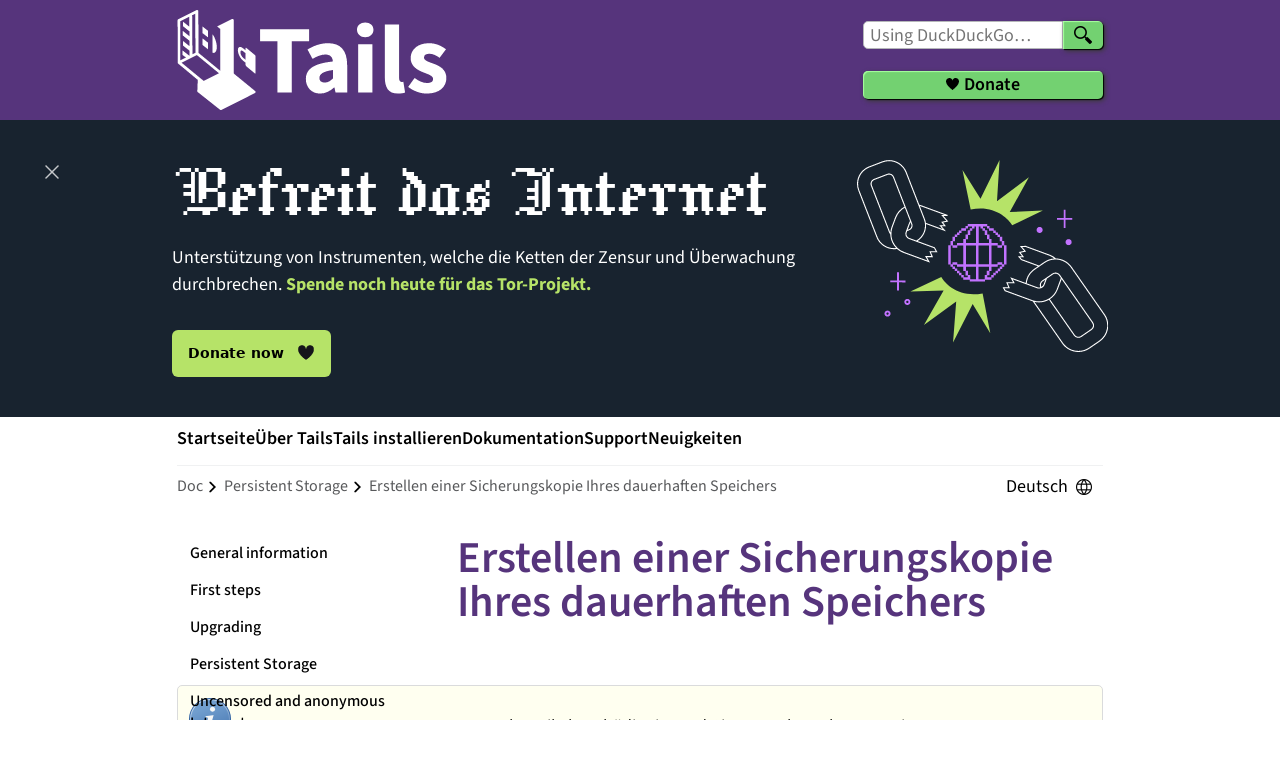

--- FILE ---
content_type: text/html
request_url: https://tails.net/doc/persistent_storage/backup/index.de.html
body_size: 7554
content:
<!DOCTYPE html>

<html lang="de" dir="ltr" xmlns="http://www.w3.org/1999/xhtml">

<head>

<meta charset="utf-8" />
<title>Tails - Erstellen einer Sicherungskopie Ihres dauerhaften Speichers</title>
<meta name="viewport" content="width=device-width, initial-scale=1" />

<link rel="icon" href="../../../favicon.ico" type="image/x-icon" />

<link rel="stylesheet" href="../../../style.css" type="text/css" />

<link rel="stylesheet" href="../../../local.css?reload-2025-10-14" type="text/css" />
<link rel="stylesheet" href="../../../lib/fontawesome/css/all.min.css" type="text/css" />


<link rel="stylesheet" href="../../../donate/year-end.css?reload-2025-10-16" type="text/css" />

<script src="../../../lib/js/local.js" type="text/javascript"></script>


</head>


<body class="de">



<nav id="skip-link">
<!-- Skip navigation link for accessibility -->
  <a href="#page-body">Skip to main content</a>

</nav>


<header id="banner">
  <div id="banner-container">
    <div id="tails-logo">
  <a href="../../../index.de.html"> <span>Tails</span> <img alt="" class="svg" height="100" src="../../../lib/logo.png" width="270" />
</a>
</div>
<div id="search-and-donate">
  <nav aria-label="Search">
    <form action="https://duckduckgo.com/" id="searchform" method="get" target="_blank">
      <input id="searchbox" name="q" placeholder="Using DuckDuckGo&hellip;" size="16" type="search" value="" /> <input name="sites" type="hidden" value="tails.net" /> <button aria-label="Search" type="submit"><span>Search</span></button>
    </form>
  </nav>
  <div id="donate">
    <a href="https://www.torproject.org/donate/donate-2025-banner-ts"><span>Donate</span></a>
  </div>
</div>

  </div>
</header>


<header id="year-end">
  <div class="position-relative px-3 py-32 p-md-40 toggled toggle-d-block" data-bs-theme="dark" id="yec-banner">
  <div class="d-flex container-fluid justify-content-center flex-md-row-reverse flex-wrap flex-md-nowrap gap-md-4 gap-lg-40">
    <div class="d-flex mb-3 mb-md-0">
      <a href="../../../lib/yec/globe-chain-burst.svg"><img alt="A
wireframe globe breaking out of chains" class="my-auto" id="yec-illo" src="../../../lib/yec/globe-chain-burst.svg" /></a>
    </div>
    <div>
      <p class="heading mb-3 text-center text-md-start">
        Befreit das Internet
      </p>
      <p>
        Unterst&uuml;tzung von Instrumenten, welche die Ketten der Zensur und &Uuml;berwachung
durchbrechen. <span class="text-secondary fw-bold">Spende noch heute f&uuml;r das
Tor-Projekt.</span>
      </p>
      <a class="btn btn-secondary px-3 py-13 mt-md-3 rounded-1 fs-tiny fw-bold
w-100 w-md-auto" href="https://www.torproject.org/donate/donate-2025-banner-ts">Donate now
<img alt="" class="align-text-bottom
ms-2" src="../../../lib/yec/heart.svg" /></a>
    </div>
  </div>
  <label class="cursor-pointer position-absolute" data-action="keydown-&gt;label#keydown" data-controller="label" for="banner-close-button" id="banner-close-label" tabindex="0"></label> <input id="banner-close-button" type="checkbox" />
</div>

</header>


<header id="navigation-container">

  
  <nav id="main-navigation" aria-label="Primary">
    <ul>
  <li><a href="../../../index.de.html">Startseite</a></li>
  <li><a href="../../../about/index.de.html">&Uuml;ber Tails</a></li>
  <li><a href="../../../install/index.de.html">Tails installieren</a></li>
  <li><a href="../../index.de.html">Dokumentation</a></li>
  <li><a href="../../../support/index.de.html">Support</a></li>
  <li><a href="../../../news/index.de.html">Neuigkeiten</a></li>
</ul>

  </nav>
  

  <div id="crumbs-and-languages">

    <nav id="crumbs" aria-label="Breadcrumbs">
      <ul>
        
        <li id="doc-index-button-wrapper">
          <label for="doc-index-button" id="doc-index-menu"></label>
          <input type="checkbox" id="doc-index-button">
        </li>
        
        
        
        
        
        
        <li><a href="../../index.de.html">doc</a></li>
        
        
        
        <li><a href="../index.de.html">persistent storage</a></li>
        
        
        <li>Erstellen einer Sicherungskopie Ihres dauerhaften Speichers</li>
      </ul>
    </nav>

    <div id="language-switcher-top">
      
      <nav class="language-switcher" aria-label="Languages">
        <div class="current-language">Deutsch</div>
        <ul class="other-languages">
          
          <li>
            <a href="./index.en.html">English</a>
          </li>
          
          <li>
            <a href="./index.ca.html">Català</a>
          </li>
          
          <li>
            <a href="./index.es.html">Español</a>
          </li>
          
          <li>
            <a href="./index.fr.html">Français</a>
          </li>
          
          <li>
            <a href="./index.it.html">Italiano</a>
          </li>
          
          <li>
            <a href="./index.pt.html">Português</a>
          </li>
          
          <li>
            <a href="./index.ru.html">Русский</a>
          </li>
          
          
          <li class="improve-translations">
            <a href="../../../contribute/how/translate/" rel="nofollow">Improve translations</a>
          </li>
          
        </ul>
      </nav>
      
    </nav>

  </div>

</header>

<main id="page-container">

  
  <nav id="doc-index" aria-label="Documentation">
    <label for="doc-index-button" id="doc-index-close"></label>
    <div class="section">
  <input id="menu-about" type="checkbox" /> <label for="menu-about"><a href="../../about/index.de.html">General
information</a></label>
  <div class="topic">
    <input id="menu-about-requirements" type="checkbox" /> <label for="menu-about-requirements"><a href="../../about/requirements/index.de.html">System requirements and recommended
hardware</a></label>
  </div>
  <div class="topic">
    <input id="menu-about-warnings" type="checkbox" /> <label for="menu-about-warnings"><a href="../../about/warnings/index.de.html">Warnings: Tails is safe but not
magic!</a></label>
    <div class="subtopic">
      <input id="menu-about-warnings-identity" type="checkbox" /> <label for="menu-about-warnings-identity"><a href="../../about/warnings/identity/index.de.html">Protecting your identity when using
Tails</a></label>
    </div>
    <div class="subtopic">
      <input id="menu-about-warnings-tor" type="checkbox" /> <label for="menu-about-warnings-tor"><a href="../../about/warnings/tor/index.de.html">Limitations of the Tor
network</a></label>
    </div>
    <div class="subtopic">
      <input id="menu-about-warnings-computer" type="checkbox" /> <label for="menu-about-warnings-computer"><a href="../../about/warnings/computer/index.de.html">Reducing risks when using untrusted
computers</a></label>
    </div>
  </div>
  <div class="topic">
    <input id="menu-about-features" type="checkbox" /> <label for="menu-about-features"><a href="../../about/features/index.de.html">Features and included
software</a></label>
  </div>
  <div class="topic">
    <input id="menu-about-trust" type="checkbox" /> <label for="menu-about-trust"><a href="../../about/trust/index.de.html">How can I trust Tails?</a></label>
  </div>
  <div class="topic">
    <input id="menu-about-license" type="checkbox" /> <label for="menu-about-license"><a href="../../about/license/index.de.html">License and source code
distribution</a></label>
  </div>
  <div class="topic">
    <input id="menu-about-acknowledgments_and_similar_projects" type="checkbox" /> <label for="menu-about-acknowledgments_and_similar_projects"><a href="../../about/acknowledgments_and_similar_projects/index.de.html">Acknowledgments and
similar projects</a></label>
  </div>
  <div class="topic">
    <input id="menu-about-contact" type="checkbox" /> <label for="menu-about-contact"><a href="../../about/contact/index.de.html">Contact</a></label>
    <div class="subtopic">
      <input id="menu-about-warnings-computer" type="checkbox" /> <label for="menu-about-warnings-openpgp_keys"><a href="../../about/openpgp_keys/index.de.html">OpenPGP
keys</a></label>
    </div>
  </div>
</div>



<div class="section">
  <input id="menu-first" type="checkbox" /> <label for="menu-first"><a href="../../first_steps/index.de.html">First
steps</a></label>
  <div class="topic">
    <input id="menu-first-start" type="checkbox" /> <label for="menu-first-start"><a href="../../first_steps/start/index.de.html">Starting Tails</a></label>
    <div class="subtopic">
      <input id="menu-first-start-pc" type="checkbox" /> <label for="menu-first-start-pc"><a href="../../first_steps/start/pc/index.de.html">Starting on
PC</a></label>
    </div>
    <div class="subtopic">
      <input id="menu-first-start-mac" type="checkbox" /> <label for="menu-first-start-mac"><a href="../../first_steps/start/mac/index.de.html">Starting on
Mac</a></label>
    </div>
  </div>
  <div class="topic">
    <input id="menu-first-accessibility" type="checkbox" /> <label for="menu-first-accessibility"><a href="../../first_steps/accessibility/index.de.html">Accessibility</a></label>
  </div>
  <div class="topic">
    <input id="menu-first-welcome" type="checkbox" /> <label for="menu-first-welcome"><a href="../../first_steps/welcome_screen/index.de.html">Welcome
Screen</a></label>
    <div class="subtopic">
      <input id="menu-first-welcome-admin" type="checkbox" /> <label for="menu-first-welcome-admin"><a href="../../first_steps/welcome_screen/administration_password/index.de.html">Administration
password</a></label>
    </div>
    <div class="subtopic">
      <input id="menu-first-welcome-mac" type="checkbox" /> <label for="menu-first-welcome-mac"><a href="../../first_steps/welcome_screen/mac_spoofing/index.de.html">MAC address
anonymization</a></label>
    </div>
  </div>
  <div class="topic">
    <input id="menu-first-gnome" type="checkbox" /> <label for="menu-first-gnome"><a href="../../first_steps/desktop/index.de.html">Introduction to GNOME and the Tails
desktop</a></label>
    <div class="subtopic">
      <input id="menu-first-gnome-time" type="checkbox" /> <label for="menu-first-gnome-time"><a href="../../first_steps/desktop/time/index.de.html">Why is the time
wrong?</a></label>
    </div>
  </div>
  <div class="topic">
    <input id="menu-first-whisperback" type="checkbox" /> <label for="menu-first-whisperback"><a href="../../first_steps/whisperback/index.de.html">Reporting an error using
<i>WhisperBack</i></a></label>
  </div>
  <div class="topic">
    <input id="menu-first-shutdown" type="checkbox" /> <label for="menu-first-shutdown"><a href="../../first_steps/shutdown/index.de.html">Shutting down
Tails</a></label>
  </div>
  <div class="topic">
    <input id="menu-first-reset" type="checkbox" /> <label for="menu-first-reset"><a href="../../first_steps/reset/index.de.html">Uninstalling Tails or resetting a USB
stick</a></label>
    <div class="subtopic">
      <input id="menu-first-reset-windows" type="checkbox" /> <label for="menu-first-reset-windows"><a href="../../first_steps/reset/windows/index.de.html">Uninstalling Tails from
Windows</a></label>
    </div>
    <div class="subtopic">
      <input id="menu-first-reset-mac" type="checkbox" /> <label for="menu-first-reset-mac"><a href="../../first_steps/reset/mac/index.de.html">Uninstalling Tails from
macOS</a></label>
    </div>
    <div class="subtopic">
      <input id="menu-first-reset-linux" type="checkbox" /> <label for="menu-first-reset-linux"><a href="../../first_steps/reset/linux/index.de.html">Uninstalling Tails from
Linux</a></label>
    </div>
  </div>
</div>



<div class="section">
  <input id="menu-upgrade" type="checkbox" /> <label for="menu-upgrade"><a href="../../upgrade/index.de.html">Upgrading</a></label>
  <div class="topic">
    <input id="menu-upgrade-automatic" type="checkbox" /> <label for="menu-upgrade-automatic"><a href="../../upgrade/index.de.html#automatic">Upgrading
automatically</a></label>
  </div>
  <div class="topic">
    <input id="menu-upgrade-tails" type="checkbox" /> <label for="menu-upgrade-tails"><a href="../../upgrade/tails/index.de.html">Upgrading manually from your
Tails</a></label>
  </div>
  <div class="topic">
    <input id="menu-upgrade-windows" type="checkbox" /> <label for="menu-upgrade-windows"><a href="../../upgrade/windows/index.de.html">Upgrading manually from
Windows</a></label>
  </div>
  <div class="topic">
    <input id="menu-upgrade-mac" type="checkbox" /> <label for="menu-upgrade-mac"><a href="../../upgrade/mac/index.de.html">Upgrading manually from
macOS</a></label>
  </div>
  <div class="topic">
    <input id="menu-upgrade-linux" type="checkbox" /> <label for="menu-upgrade-linux"><a href="../../upgrade/linux/index.de.html">Upgrading manually from
Linux</a></label>
  </div>
  <div class="topic">
    <input id="menu-upgrade-clone" type="checkbox" /> <label for="menu-upgrade-clone"><a href="../../upgrade/clone/index.de.html">Upgrading manually by cloning from another
Tails</a></label>
  </div>
  <div class="topic">
    <input id="menu-upgrade-repair" type="checkbox" /> <label for="menu-upgrade-repair"><a href="../../upgrade/repair/index.de.html">Repairing a Tails USB stick that fails to start
after an upgrade</a></label>
  </div>
</div>



<div class="section">
  <input id="menu-persistent-storage" type="checkbox" /> <label for="menu-persistent-storage"><a href="../index.de.html">Persistent
Storage</a></label>
  <div class="topic">
    <input id="menu-persistent-storage-create" type="checkbox" /> <label for="menu-persistent-storage-create"><a href="../create/index.de.html">Creating the Persistent
Storage</a></label>
  </div>
  <div class="topic">
    <input id="menu-persistent-storage-configure" type="checkbox" /> <label for="menu-persistent-storage-configure"><a href="../configure/index.de.html">Configuring the Persistent
Storage</a></label>
  </div>
  <div class="topic">
    <input id="menu-persistent-storage-use" type="checkbox" /> <label for="menu-persistent-storage-use"><a href="../use/index.de.html">Unlocking and using the Persistent
Storage</a></label>
  </div>
  <div class="topic">
    <input id="menu-persistent-storage-backup" type="checkbox" /> <label for="menu-persistent-storage-backup"><span class="selflink">Making a backup of your Persistent
Storage</span></label>
  </div>
  <div class="topic">
    <input id="menu-persistent-storage-delete" type="checkbox" /> <label for="menu-persistent-storage-delete"><a href="../delete/index.de.html">Deleting the Persistent
Storage</a></label>
  </div>
  <div class="topic">
    <input id="menu-persistent-storage-additional-software" type="checkbox" />
<label for="menu-persistent-storage-additional-software"><a href="../additional_software/index.de.html">Installing
additional software</a></label>
    <div class="subtopic">
      <input id="menu-persistent-storage-additional-software-dangerzone" type="checkbox" /> <label for="menu-persistent-storage-additional-software"><a href="../additional_software/dangerzone/index.de.html">Converting dangerous
documents to safe PDFs using
<i>Dangerzone</i></a></label>
    </div>
  </div>
  <div class="topic">
    <input id="menu-persistent-storage-additional-fonts" type="checkbox" />
<label for="menu-persistent-storage-additional-fonts"><a href="../additional_fonts/index.de.html">Installing
additional fonts</a></label>
  </div>
  <div class="topic">
    <input id="menu-persistent-storage-passphrase" type="checkbox" /> <label for="menu-persistent-storage-passphrase"><a href="../passphrase/index.de.html">Changing the passphrase of the
Persistent Storage</a></label>
  </div>
  <div class="topic">
    <input id="menu-persistent-storage-open" type="checkbox" /> <label for="menu-persistent-storage-open"><a href="../open/index.de.html">Opening your Persistent Storage from
another operating system</a></label>
  </div>
  <div class="topic">
    <input id="menu-persistent-storage-recover" type="checkbox" /> <label for="menu-persistent-storage-recover"><a href="../recover/index.de.html">Recovering data from the Persistent
Storage when Tails doesn&#39;t start</a></label>
  </div>
  <div class="topic">
    <input id="menu-persistent-storage-fsck" type="checkbox" /> <label for="menu-persistent-storage-fsck"><a href="../fsck/index.de.html">Recovering data from the Persistent
Storage when it has file system errors</a></label>
  </div>
</div>



<div class="section">
  <input id="menu-anonymous-internet" type="checkbox" /> <label for="menu-anonymous-internet"><a href="../../anonymous_internet/index.de.html">Uncensored and anonymous
Internet</a></label>
  <div class="topic">
    <input id="menu-anonymous-internet-lan" type="checkbox" /> <label for="menu-anonymous-internet-lan"><a href="../../anonymous_internet/networkmanager/index.de.html">Connecting to a local
network</a></label>
    <div class="subtopic">
      <input id="menu-anonymous-internet-lan-no-wifi" type="checkbox" /> <label for="menu-anonymous-internet-lan-no-wifi"><a href="../../anonymous_internet/no-wifi/index.de.html">Troubleshooting Wi-Fi not
working</a></label>
    </div>
    <div class="subtopic">
      <input id="menu-anonymous-internet-lan-unsafe-browser" type="checkbox" />
<label for="menu-anonymous-internet-lan-unsafe-browser"><a href="../../anonymous_internet/unsafe_browser/index.de.html">Signing in to a
network using a captive
portal</a></label>
    </div>
  </div>
  <div class="topic">
    <input id="menu-anonymous-internet-tor" type="checkbox" /> <label for="menu-anonymous-internet-tor"><a href="../../anonymous_internet/tor/index.de.html">Connecting to the Tor
network</a></label>
    <div class="subtopic">
      <input id="menu-anonymous-internet-tor-troubleshoot" type="checkbox" />
<label for="menu-anonymous-internet-tor-troubleshoot"><a href="../../anonymous_internet/tor/troubleshoot/index.de.html">Troubleshooting
connecting to Tor</a></label>
    </div>
    <div class="subtopic">
      <input id="menu-anonymous-internet-tor-why" type="checkbox" /> <label for="menu-anonymous-internet-tor-why"><a href="../../anonymous_internet/tor/why/index.de.html">Why does Tails use
Tor?</a></label>
    </div>
    <div class="subtopic">
      <input id="menu-anonymous-internet-tor-slow" type="checkbox" /> <label for="menu-anonymous-internet-tor-slow"><a href="../../anonymous_internet/tor/slow/index.de.html">Why is Tor
slow?</a></label>
    </div>
    <div class="subtopic">
      <input id="menu-anonymous-internet-tor-circuits" type="checkbox" /> <label for="menu-anonymous-internet-tor-circuits"><a href="../../anonymous_internet/tor/circuits/index.de.html">Managing the circuits of
Tor</a></label>
    </div>
  </div>
  <div class="topic">
    <input id="menu-anonymous-internet-tor-browser" type="checkbox" /> <label for="menu-anonymous-internet-tor-browser"><a href="../../anonymous_internet/Tor_Browser/index.de.html">Browsing the web with <i>Tor
Browser</i></a></label>
  </div>
  <div class="topic">
    <input id="menu-anonymous-internet-onionshare" type="checkbox" /> <label for="menu-anonymous-internet-onionshare"><a href="../../anonymous_internet/onionshare/index.de.html">Sharing files, websites, and chat
rooms using <i>OnionShare</i></a></label>
  </div>
  <div class="topic">
    <input id="menu-anonymous-internet-thunderbird" type="checkbox" /> <label for="menu-anonymous-internet-thunderbird"><a href="../../anonymous_internet/thunderbird/index.de.html">Emailing and reading news with
<i>Thunderbird</i></a></label>
  </div>
  <div class="topic">
    <input id="menu-anonymous-internet-electrum" type="checkbox" /> <label for="menu-anonymous-internet-electrum"><a href="../../anonymous_internet/electrum/index.de.html">Exchanging bitcoins using
<i>Electrum</i></a></label>
  </div>
  <div class="topic">
    <input id="menu-anonymous-internet-pidgin" type="checkbox" /> <label for="menu-anonymous-internet-pidgin"><a href="../../anonymous_internet/pidgin/index.de.html">Chatting with <i>Pidgin</i> and
OTR</a></label>
  </div>
</div>



<div class="section">
  <input id="menu-encryption-and-privacy" type="checkbox" /> <label for="menu-encryption-and-privacy"><a href="../../encryption_and_privacy/index.de.html">Encryption and
privacy</a></label>
  <div class="topic">
    <input id="menu-encryption-and-privacy-passwords" type="checkbox" /> <label for="menu-encryption-and-privacy-passwords"><a href="../../encryption_and_privacy/manage_passwords/index.de.html">Managing passwords using
<i>KeePassXC</i></a></label>
  </div>
  <div class="topic">
    <input id="menu-encryption-and-privacy-luks" type="checkbox" /> <label for="menu-encryption-and-privacy-luks"><a href="../../encryption_and_privacy/encrypted_volumes/index.de.html">Creating and using <i>LUKS</i>
encrypted volumes</a></label>
  </div>
  <div class="topic">
    <input id="menu-encryption-and-privacy-veracrypt" type="checkbox" /> <label for="menu-encryption-and-privacy-veracrypt"><a href="../../encryption_and_privacy/veracrypt/index.de.html">Using <i>VeraCrypt</i>
encrypted volumes</a></label>
  </div>
  <div class="topic">
    <input id="menu-encryption-and-privacy-kleopatra" type="checkbox" /> <label for="menu-encryption-and-privacy-kleopatra"><a href="../../encryption_and_privacy/kleopatra/index.de.html">Encrypting text and files
using <i>GnuPG</i> and
<i>Kleopatra</i></a></label>
  </div>
  <div class="topic">
    <input id="menu-encryption-and-privacy-secure-deletion" type="checkbox" />
<label for="menu-encryption-and-privacy-secure-deletion"><a href="../../encryption_and_privacy/secure_deletion/index.de.html">Securely deleting
files</a></label>
  </div>
</div>



<div class="section">
  <input id="menu-sensitive-documents" type="checkbox" /> <label for="menu-sensitive-documents"><a href="../../sensitive_documents/index.de.html">Working on sensitive
documents</a></label>
  <div class="topic">
    <input id="menu-sensitive-documents-metadata" type="checkbox" /> <label for="menu-sensitive-documents-metadata"><a href="../../sensitive_documents/metadata/index.de.html">Removing metadata from
files</a></label>
  </div>
  <div class="topic">
    <input id="menu-sensitive-documents-office" type="checkbox" /> <label for="menu-sensitive-documents-office"><a href="../../sensitive_documents/office_suite/index.de.html">Office
suite</a></label>
  </div>
  <div class="topic">
    <input id="menu-sensitive-documents-graphics" type="checkbox" /> <label for="menu-sensitive-documents-graphics"><a href="../../sensitive_documents/graphics/index.de.html">Graphics</a></label>
  </div>
  <div class="topic">
    <input id="menu-sensitive-documents-sound-and-video" type="checkbox" />
<label for="menu-sensitive-documents-sound-and-video"><a href="../../sensitive_documents/sound_and_video/index.de.html">Sound and
video</a></label>
  </div>
  <div class="topic">
    <input id="menu-sensitive-documents-editing-pdfs" type="checkbox" /> <label for="menu-sensitive-documents-editing-pdfs"><a href="../../sensitive_documents/pdf/index.de.html">Editing
PDFs</a></label>
  </div>
  <div class="topic">
    <input id="menu-sensitive-documents-printing-and-scanning" type="checkbox" />
<label for="menu-sensitive-documents-printing-and-scanning"><a href="../../sensitive_documents/printing_and_scanning/index.de.html">Printing and
scanning</a></label>
  </div>
  <div class="topic">
    <input id="menu-sensitive-documents-screenshot" type="checkbox" /> <label for="menu-sensitive-documents-screenshot"><a href="../../sensitive_documents/screenshot_and_screencast/index.de.html">Screenshot and
screencast</a></label>
  </div>
</div>



<div class="section">
  <input id="menu-advanced" type="checkbox" /> <label for="menu-advanced"><a href="../../advanced_topics/index.de.html">Advanced topics</a></label>
  <div class="topic">
    <input id="menu-advanced-vm" type="checkbox" /> <label for="menu-advanced-vm"><a href="../../advanced_topics/virtualization/index.de.html">Running Tails in a virtual
machine</a></label>
    <div class="subtopic">
      <input id="menu-advanced-vm-boxes" type="checkbox" /> <label for="menu-advanced-vm-boxes"><a href="../../advanced_topics/virtualization/boxes/index.de.html"><i>GNOME
Boxes</i></a></label>
    </div>
    <div class="subtopic">
      <input id="menu-advanced-vm-virt-manager" type="checkbox" /> <label for="menu-advanced-vm-virt-manager"><a href="../../advanced_topics/virtualization/virt-manager/index.de.html"><i>virt-manager</i></a></label>
    </div>
  </div>
  <div class="topic">
    <input id="menu-advanced-boot-options" type="checkbox" /> <label for="menu-advanced-boot-options"><a href="../../advanced_topics/boot_options/index.de.html">Modifying the boot options using the Boot
Loader</a></label>
  </div>
  <div class="topic">
    <input id="menu-advanced-external" type="checkbox" /> <label for="menu-advanced-external"><a href="../../advanced_topics/external_hard_disk/index.de.html">Starting Tails from an external hard disk or
problematic USB stick</a></label>
  </div>
  <div class="topic">
    <input id="menu-advanced-internal" type="checkbox" /> <label for="menu-advanced-internal"><a href="../../advanced_topics/internal_hard_disk/index.de.html">Accessing the internal hard
disk</a></label>
  </div>
  <div class="topic">
    <input id="menu-advanced-cold-boot" type="checkbox" /> <label for="menu-advanced-cold-boot"><a href="../../advanced_topics/cold_boot_attacks/index.de.html">Protection against cold boot
attacks</a></label>
  </div>
  <div class="topic">
    <input id="menu-advanced-lan" type="checkbox" /> <label for="menu-advanced-lan"><a href="../../advanced_topics/lan/index.de.html">Accessing resources on the local
network</a></label>
  </div>
  <div class="topic">
    <input id="menu-advanced-wireless" type="checkbox" /> <label for="menu-advanced-wireless"><a href="../../advanced_topics/wireless_devices/index.de.html">Enabling a wireless
device</a></label>
  </div>
  <div class="topic">
    <input id="menu-advanced-dino" type="checkbox" /> <label for="menu-advanced-dino"><a href="../../advanced_topics/dino/index.de.html">Chatting with <i>Dino</i> and
OMEMO</a></label>
  </div>
  <div class="topic">
    <input id="menu-advanced-feather" type="checkbox" /> <label for="menu-advanced-feather"><a href="../../advanced_topics/feather/index.de.html">Exchanging Monero with
<i>Feather</i></a></label>
  </div>
</div>






  </nav>
  

  <article id="page-body">
    <div id="page-title">
      <h1><a name="index1h1"></a>
        Erstellen einer Sicherungskopie Ihres dauerhaften Speichers
      </h1>
    </div>
    <section id="content">
      <div class="tip">

<p>Wenn Ihr Tails besch&auml;digt ist und Sie versuchen, Ihren Persistent Storage wiederherzustellen, sehen Sie stattdessen unter <a href="../recover/index.de.html">Wiederherstellung des Persistent Storage eines besch&auml;digten Tails</a> nach.</p>

</div>




<div class="toc">
<ol>
	<li class="L1"><a href="#index1h1">
        Erstellen einer Sicherungskopie Ihres dauerhaften Speichers
      </a>
	</li>
	<li class="L1"><a href="#creating">Erstellen eines Tails-USB-Backup-Sticks mit Tails Cloner</a>
	</li>
	<li class="L1"><a href="#updating">Aktualisieren Ihres Backup-Tails mit dem Back Up Persistent Storage-Dienstprogramm</a>
	</li>
	<li class="L1"><a href="#console">Updating your backup Tails from a Console</a>
	</li>
</ol>
</div>




<h1 id="creating"><a name="index2h1"></a>Erstellen eines Tails-USB-Backup-Sticks mit <i>Tails Cloner</i></h1>


<p>Wir empfehlen, ein weiteres Tails zu erstellen, indem Sie ein Backup von
Ihrem aktuellen Tails klonen. Auf diese Weise k&ouml;nnen Sie, falls Ihr Tails
verloren geht oder besch&auml;digt wird, es sofort durch Ihr Backup-Tails
ersetzen.</p>

<ol>
<li><p>Starten Sie von dem Tails-USB-Stick, den Sie sichern und <em>von</em> dem Sie
klonen m&ouml;chten.</p></li>
<li><p>Beim Starten von Tails entsperren Sie Ihren Persistenzspeicher.</p></li>
<li><p>Stecken Sie den neuen USB-Stick ein, auf dem Sie Ihren
Backup-Tails-USB-Stick erstellen m&ouml;chten, und klonen Sie <em>dorthin</em>.</p></li>
<li><p>Choose <strong>Apps&nbsp;&#x25B8; Tails&nbsp;&#x25B8; Tails Cloner</strong>.</p></li>
<li><p>Aktivieren Sie die Option <strong>Clone the current Persistent Storage</strong>
unterhalb der Option <strong>Clone the current Tails</strong>.</p>

<p><a href="./clone.png"><img alt="" class="screenshot" height="599" src="./clone.png" width="608" /></a></p></li>
<li><p>Stellen Sie sicher, dass der neue USB-Stick im Men&uuml; <strong>Ziel-USB-Stick</strong>
ausgew&auml;hlt ist.</p></li>
<li><p>Um den Klonvorgang zu starten, klicken Sie auf die Schaltfl&auml;che
<strong>Installieren</strong>.</p></li>
<li><p>Lesen Sie die Warnmeldung im Best&auml;tigungsfenster.</p></li>
<li><p>Geben Sie eine Passphrase f&uuml;r den persistenten Speicher des neuen
USB-Sticks in das Textfeld <strong>Passphrase</strong> ein.</p></li>
<li><p>Geben Sie die gleiche Passphrase erneut in das Textfeld <strong>Best&auml;tigen</strong>
ein.</p></li>
<li><p>Klicken Sie auf <strong>Fortfahren</strong>.</p></li>
<li><p>Klicken Sie auf <strong>Alle Daten l&ouml;schen und installieren</strong>, um zu
best&auml;tigen.</p>

<p>Das Klonen dauert einige Minuten.</p>

<div class="bug">

<p>Der Fortschrittsbalken friert normalerweise eine Zeit lang ein,
w&auml;hrend Daten auf der Festplatte synchronisiert werden.</p>

</div>
</li>
</ol>


<h1 id="updating"><a name="index3h1"></a>Aktualisieren Ihres Backup-Tails mit dem <i>Back Up Persistent Storage</i>-Dienstprogramm</h1>


<ol>
<li><p>Start on your current Tails.</p></li>
<li><p>Beim Starten von Tails entsperren Sie Ihren Persistenzspeicher.</p></li>
<li><p>Plug in your backup Tails USB stick.</p></li>
<li><p>Choose <strong>Apps&nbsp;&#x25B8; System Tools&nbsp;&#x25B8; Back Up Persistent Storage</strong>.</p>

<div class="note">

<p>Each time you update your backup, only the files that have changed
are copied.</p>

</div>
</li>
<li><p>If your backup Tails has an outdated version of Tails, we recommend you
upgrade it by cloning your current Tails using <em>Tails Cloner</em>.  For
detailed instructions, see how to <a href="../../upgrade/clone/index.de.html#upgrade">manually upgrade from another
Tails</a>.</p></li>
</ol>


<h1 id="console"><a name="index4h1"></a>Updating your backup Tails from a <i>Console</i></h1>


<p>If you prefer updating your backup Tails from a <em>Console</em>:</p>

<ol>
<li><p>Start on your current Tails.</p></li>
<li><p>Beim Starten von Tails <a href="../../first_steps/welcome_screen/administration_password/index.de.html">richten Sie ein Administrationspasswort
ein</a>.</p></li>
<li><p>Choose <strong>Apps&nbsp;&#x25B8; Accessories&nbsp;&#x25B8; Files</strong> to open the <em>Files</em>
browser.</p></li>
<li><p>Plug in your backup Tails USB stick.</p>

<p>A new encrypted volume appears in the sidebar of the
<em>Files</em> browser. Click on it and enter the
passphrase of your backup Tails to unlock the volume.</p></li>
<li><p>Execute the following command in a <em>Console</em>.</p>

<p class="command">sudo rsync -PaSHAXv --del /live/persistence/TailsData_unlocked/ /media/amnesia/TailsData</p>


<p>Wenn der Befehl abgeschlossen ist, wird eine Zusammenfassung der kopierten Daten angezeigt. Zum Beispiel:</p>

<pre><code>sent 32.32M bytes  received 1.69K bytes  21.55M bytes/sec
total size is 32.30M  speedup is 1.00
</code></pre></li>
</ol>









    </section>
  </article>

</main>

<footer id="footer" class="pagefooter">
  <div id="footer-container">

    <div id="language-switcher-bottom">
      
      <nav class="language-switcher" aria-label="Languages">
        <div class="current-language">Deutsch</div>
        <ul class="other-languages">
          
          <li>
            <a href="./index.en.html">English</a>
          </li>
          
          <li>
            <a href="./index.ca.html">Català</a>
          </li>
          
          <li>
            <a href="./index.es.html">Español</a>
          </li>
          
          <li>
            <a href="./index.fr.html">Français</a>
          </li>
          
          <li>
            <a href="./index.it.html">Italiano</a>
          </li>
          
          <li>
            <a href="./index.pt.html">Português</a>
          </li>
          
          <li>
            <a href="./index.ru.html">Русский</a>
          </li>
          
          
          <li class="improve-translations">
            <a href="../../../contribute/how/translate/" rel="nofollow">Improve translations</a>
          </li>
          
        </ul>
      </nav>
      
    </div>

    <div id="footer-columns">
      <div>

<h5><a name="index1h5"></a>Tails</h5>

<ul>
<li><a href="../../../index.de.html">Startseite</a></li>
<li><a href="../../../about/index.de.html">Wie Tails funktioniert</a></li>
<li><a href="../../../install/index.de.html">Tails installieren</a></li>
<li><a href="../../../nav/doc/index.de.html">Dokumentation</a></li>
<li><a href="../../../support/index.de.html">Support</a></li>
<li><a href="../../../news/index.de.html">Neuigkeiten</a></li>
</ul>

</div>

<div>

<h5><a name="index2h5"></a>Support</h5>

<ul>
<li><a href="../../../support/faq/index.de.html">H&auml;ufig gestellte Fragen</a></li>
<li><a href="../../../support/known_issues/index.de.html">Bekannte Probleme</a></li>
<li><a href="../../about/warnings/index.de.html">Warnungen</a></li>
<li><a href="../../../security/index.de.html">Sicherheitshinweise</a></li>
<li><a href="../../first_steps/accessibility/index.de.html">Zug&auml;nglichkeit</a></li>
<li><a href="../../upgrade/index.de.html">Upgrade</a></li>
</ul>

</div>

<div>

<h5><a name="index3h5"></a>Beitragen</h5>

<ul>
<li><a href="../../../contribute/index.de.html">Beitragen</a></li>
<li><a href="../../first_steps/whisperback/index.de.html">Einen Fehler melden</a></li>
<li><a href="../../../contribute/how/translate/">&Uuml;bersetzen</a></li>
<li><a href="../../../contribute/how/code/">Quellcode</a></li>
<li><a href="https://gitlab.tails.boum.org/tails/tails/-/issues">GitLab</a></li>
<li><a href="../../../donate/index.de.html">Spenden</a></li>
</ul>

</div>

<div>

<h5><a name="index4h5"></a>&Uuml;ber uns</h5>

<ul>
<li><a href="../../about/contact/index.de.html">Kontakt</a></li>
<li><a href="../../../contribute/mission/">Mission und Werte</a></li>
<li><a href="https://community.torproject.org/policies/social_contract/">Social
contract</a></li>
<li><a href="https://www.torproject.org/about/supporters/">Supporters</a></li>
<li><a href="https://community.torproject.org/policies/code_of_conduct/">Code of
conduct</a></li>
<li><a href="../../about/license/index.de.html">Lizenz</a></li>
<li><a href="../../../jobs/">Stellenangebote</a></li>
</ul>

</div>

<div>

<h5><a name="index5h5"></a>Neuigkeiten</h5>

<p>Abonnieren Sie unseren <a href="../../../news/index.de.html">Newsletter</a></p>

<form action="https://www.autistici.org/mailman/subscribe/amnesia-news" method="POST">
  <input aria-label="E-Mail" name="email" value="" />
<button aria-label="Abonnieren" type="submit">Abonnieren</button>
</form>

<div id="social-media">
  <div><a href="https://forum.torproject.org" target="_blank"><i class="fab
fa-discourse"></i></a></div>
  <div><a href="https://www.facebook.com/TorProject/" target="_blank"><i class="fab
fa-facebook"></i></a></div>
  <div><a href="https://mastodon.social/@torproject" rel="me" target="_blank"><i class="fab fa-mastodon"></i></a></div>
  <div><a href="https://www.instagram.com/torproject" target="_blank"><i class="fab
fa-instagram"></i></a></div>
  <div><a href="https://twitter.com/Tails_live" target="_blank"><i class="fab
fa-twitter"></i></a></div>
  <div><a href="https://www.linkedin.com/company/tor-project" target="_blank"><i class="fab fa-linkedin"></i></a></div>
  <div><a href="https://github.com/torproject" target="_blank"><i class="fab
fa-github"></i></a></div>
  <div><a href="https://t.me/torproject" target="_blank"><i class="fab
fa-telegram"></i></a></div>
  <div><a href="https://gitlab.torproject.org/" target="_blank"><i class="fab
fa-gitlab"></i></a></div>
</div>

</div>

<div id="made-by">

<img alt="" class="svg" height="91" src="../../../lib/tor-black.png" width="151" />

<p>Tails is made by the <a href="https://torproject.org/">Tor Project</a>.</p>

</div>

    </div>

  </div>
</footer>

</body>
</html>


--- FILE ---
content_type: text/css
request_url: https://tails.net/style.css
body_size: 2963
content:
/* ikiwiki style sheet */

/* Note that instead of modifying this style sheet, you can instead edit
 * local.css and use it to override or change settings in this one.
 */

/* html5 compat */
article,aside,details,figcaption,figure,
footer,header,hgroup,menu,nav,section {
	display: block;
}

div.header, header.header {
	margin: 0;
	font-size: 140%;
	font-weight: bold;
	line-height: 1em;
	display: block;
}

.inlineheader .author {
	margin: 0;
	font-size: 112%;
	font-weight: bold;
	display: block;
}

.actions ul {
	margin: 0;
	padding: 6px .4em;
	height: 1em;
	list-style-type: none;
}
.actions li {
	display: inline;
	padding: .2em;
}
.pageheader .actions ul {
	border-bottom: 1px solid #000;
}

.inlinepage .actions ul {
	border-bottom: 0;
}

#otherlanguages ul {
	margin: 0;
	padding: 6px;
	list-style-type: none;
}
#otherlanguages li {
	display: inline;
	padding: .2em .4em;
}
.pageheader #otherlanguages {
	border-bottom: 1px solid #000;
}

.inlinecontent,
.inlineenclosure {
	margin-top: .4em;
}

.pagefooter,
.inlinefooter,
.comments {
	clear: both;
}

#pageinfo {
	margin: 1em 0;
	border-top: 1px solid #000;
}

.tags {
	margin-top: 1em;
}

.inlinepage .tags {
        display: inline;
}

.mapparent {
	text-decoration: none;
}

.img caption {
	font-size: 80%;
	caption-side: bottom;
	text-align: center;
}

img.img {
	margin: 0.5ex;
}

.align-left {
	float:left;
}

.align-right {
	float:right;
}

#backlinks {
	margin-top: 1em;
}

#searchform {
	display: inline;
	float: right;
}

#editcontent {
	width: 98%;
}

.editcontentdiv {
	width: auto;
	overflow: auto;
}

img {
	border-style: none;
}

pre {
	overflow: auto;
}

div.recentchanges {
	border-style: solid;
	border-width: 1px;
	overflow: auto;
	width: auto;
	clear: none;
	background: #eee;
	color: black !important;
}
.recentchanges .metadata {
	padding: 0px 0.5em;
}
.recentchanges .changelog {
	font-style: italic;
	clear: both;
	display: block;
	padding: 1px 2px;
	background: white !important;
	color: black !important;
}
.recentchanges .desc {
	display: none;
}
.recentchanges .diff {
	display: none;
}
.recentchanges .committer {
	float: left;
	margin: 0;
	width: 40%;
}
.recentchanges .committype {
	float: left;
	margin: 0;
	width: 5%;
	font-size: small;
}
.recentchanges .changedate {
	float: left;
	margin: 0;
	width: 35%;
	font-size: small;
}
.recentchanges .pagelinks,
.recentchanges .revert {
	float: right;
	margin: 0;
	width: 60%;
}

.blogform, #blogform {
	padding: 10px 10px;
	border: 1px solid #aaa;
	background: #eee;
	color: black !important;
	width: auto;
	overflow: auto;
}

.inlinepage {
	padding: 10px 10px;
	border: 1px solid #aaa;
	overflow: auto;
}

.pagedate,
.pagelicense,
.pagecopyright {
	font-style: italic;
	display: block;
	margin-top: 1em;
}

.archivepagedate {
	font-style: italic;
}
.archivepage {
	margin-bottom: 1em;
}

.error {
	color: #C00;
}

.sidebar {
	width: 20ex;
	float: right;
	margin-left: 4px;
	margin-bottom: 4px;
	margin-top: -1px;
	padding: 0ex 2ex;
	background: white;
	border: 1px solid black;
	color: black !important;
}

hr.poll {
	height: 10pt;
	color: white !important;
	background: #eee;
	border: 2px solid black;
}
div.poll {
	margin-top: 1ex;
	margin-bottom: 1ex;
	padding: 1ex 1ex;
	border: 1px solid #aaa;
}

span.color {
	padding: 2px;
}

.comment-header,
.microblog-header {
	font-style: italic;
	margin-top: .3em;
}
.comment .author,
.microblog .author {
	font-weight: bold;
}
.comment-subject {
	font-weight: bold;
}
.comment-avatar {
	float: right;
}
.comment {
	border: 1px solid #aaa;
	padding: 3px;
}

div.progress {
	margin-top: 1ex;
	margin-bottom: 1ex;
	border: 1px solid #888;
	width: 400px;
	background: #eee;
	color: black !important;
	padding: 1px;
}
div.progress-done {
	background: #ea6 !important;
	color: black !important;
	text-align: center;
	padding: 1px;
}

/* things to hide in printouts */
@media print {
	.actions { display: none; }
	.tags { display: none; }
	.trails { display: none; }
	.feedbutton { display: none; }
	#searchform { display: none; }
	.blogform, #blogform { display: none; }
	#backlinks { display: none; }
	.addcomment { display: none; }
}

/* infobox template */
.infobox {
	float: right;
	margin-left: 2ex;
	margin-top: 1ex;
	margin-bottom: 1ex;
	padding: 1ex 1ex;
	border: 1px solid #aaa;
	background: white;
	color: black !important;
}

/* notebox template */
.notebox {
	float: right;
	margin-left: 2ex;
	margin-top: 1ex;
	margin-bottom: 1ex;
	padding: 1ex 1ex;
	border: 1px solid #aaa;
	width: 25%;
	background: white;
	color: black !important;
}

/* popup template and backlinks hiding */
.popup {
	border-bottom: 1px dotted #366;
	color: #366;
}
.popup .balloon,
.popup .paren,
.popup .expand {
	display: none;
	text-align: left;
}
.popup:hover .balloon,
.popup:focus .balloon {
	position: absolute;
	display: inline;
	margin: 1em 0 0 -2em;
	padding: 0.625em;
	border: 2px solid;
	background-color: #dee;
	color: black;
}

/* form styling */
fieldset {
	margin: 1ex 0;
	border: 1px solid black;
}
legend {
	padding: 0 1ex;
}
.fb_submit {
	float: left;
	margin: 2px 0;
}
label.block {    
	display: block;   
}
label.inline {    
	display: inline;
}
input#openid_identifier {
	background: url(wikiicons/openidlogin-bg.gif) no-repeat;
	background-color: #fff;
	background-position: 0 50%;
	color: #000;
	padding-left: 18px;
}
input#searchbox {
	background: url(wikiicons/search-bg.gif) no-repeat;
	background-color: #fff;
	background-position: 100% 50%;
	color: #000;
	padding-right: 16px;
}
/* invalid form fields */
.fb_invalid {
	color: red;
	background: white !important;
}
/* required form fields */
.fb_required {
	font-weight: bold;
}

/* highlight plugin */
pre.hl { color:#000000; background-color:#ffffff; }
.hl.num { color:#2928ff; }
.hl.esc { color:#ff00ff; }
.hl.str { color:#ff0000; }
.hl.dstr { color:#818100; }
.hl.slc { color:#838183; font-style:italic; }
.hl.com { color:#838183; font-style:italic; }
.hl.dir { color:#008200; }
.hl.sym { color:#000000; }
.hl.line { color:#555555; }
.hl.mark { background-color:#ffffbb; }
.hl.kwa { color:#000000; font-weight:bold; }
.hl.kwb { color:#830000; }
.hl.kwc { color:#000000; font-weight:bold; }
.hl.kwd { color:#010181; }

/* calendar plugin */
.month-calendar-day-this-day,
.year-calendar-this-month {
	background-color: #eee;
}
.month-calendar-day-head,
.month-calendar-day-nolink,
.month-calendar-day-link,
.month-calendar-day-this-day,
.month-calendar-day-future {
	text-align: right;
}
.month-calendar-arrow A:link,
.year-calendar-arrow A:link,
.month-calendar-arrow A:visited,
.year-calendar-arrow A:visited {
	text-decoration: none;
	font-weight: normal;
	font-size: 150%;
}

/* outlines */
li.L1 { list-style: upper-roman; }
li.L2 { list-style: decimal; }
li.L3 { list-style: lower-alpha; }
li.L4 { list-style: disc; }
li.L5 { list-style: square; }
li.L6 { list-style: circle; }
li.L7 { list-style: lower-roman; }
li.L8 { list-style: upper-alpha; }

/* tag cloud */
.pagecloud {
	float: right;
	width: 30%;
	text-align: center;
	padding: 10px 10px;
	border: 1px solid #aaa;
	background: #eee;
	color: black !important;
}
.smallestPC { font-size: 70%; }
.smallPC { font-size: 85%; }
.normalPC { font-size: 100%; }
.bigPC { font-size: 115%; }
.biggestPC { font-size: 130%; }

/* orange feed button */
.feedbutton {
	background: #ff6600;
	color: white !important;
	border-left: 1px solid #cc9966;
	border-top: 1px solid #ccaa99;
	border-right: 1px solid #993300;
	border-bottom: 1px solid #331100;
	padding: 0px 0.5em 0px 0.5em;
	font-family: sans-serif;
	font-weight: bold;
	font-size: small;
	text-decoration: none;
	margin-top: 1em;
}
.feedbutton:hover {
	color: white !important;
	background: #ff9900;
}

.FlattrButton {
	display: none;
}

/* login selector */
#login_choice {
	display: none;
}
#login_input_area {
	clear: both;
	padding: 10px;
}
#login_btns, #login_btns br {
	clear: both;
}
#login_highlight {
	background-color: black;
	float: left;
}
.login_large_btn {
	padding: 1em 1.5em;
	border: 1px solid #DDD;
	margin: 3px;
	float: left;
	background-color: white;
}
.login_small_btn {
	padding: 4px 4px;
	border: 1px solid #DDD;
	margin: 3px;
	float: left;
}
a.login_large_btn:focus {
	outline: none;
}
a.login_large_btn:focus {
	outline-style: none;
}
.login_selected {
	border: 4px solid #DDD;
}

.fileupload-content .ui-progressbar {
	width: 200px;
	height: 20px;
}
.fileupload-content .ui-progressbar-value {
	background: url(ikiwiki/images/pbar-ani.gif);
}

.trails {
	margin-top: 1em;
	margin-bottom: 1em;
}
.trail {
	display: block;
	clear: both;
	position: relative;
}

.trailprev {
	display: block;
	text-align: left;
	position: absolute;
	top: 0%;
	left: 3%;
	width: 30%;
}

.trailup {
	display: block;
	text-align: center;
	margin-left: 35%;
	margin-right: 35%;
}

.trailnext {
	display: block;
	text-align: right;
	position: absolute;
	top: 0%;
	width: 30%;
	right: 3%;
}

.trailsep {
	display: none;
}

/* mobile/small-screen-friendly layout */
@media (max-width: 600px) {
	.sidebar {
		width: auto;
		float: none;
		margin-top: 0;
		border: none;
	}

	/* if the mobile browser is new enough, use flex layout to shuffle
	 * the sidebar to the end */
	.page {
		display: -webkit-box;
		display: -webkit-flexbox;
		display: -webkit-flex;
		display: -moz-box;
		display: -ms-flexbox;
		display: flex;
		-webkit-box-orient: vertical;
		-webkit-flex-direction: tb;
		-webkit-flex-direction: column;
		-webkit-flex-flow: column;
		-ms-flex-direction: column;
		flex-direction: column;
	}
	#pageheader {
		-webkit-box-ordinal-group: -1;
		-webkit-order: -1;
		-ms-box-ordinal-group: -1;
		-ms-flex-order: -1;
		order: -1;
	}
	.sidebar, #footer {
		-webkit-box-ordinal-group: 1;
		-webkit-order: 1;
		-ms-box-ordinal-group: 1;
		-ms-flex-order: 1;
		order: 1;
	}

	.blogform, #blogform {
		padding: 4px 4px;
	}
}

/* admonition start */
#content div.caution,
#content div.important,
#content div.note,
#content div.tip,
#content div.warning {
    border: 1px solid #aaa;
    margin: 1em 3em 1em 3em;
    background-repeat: no-repeat;
    background-position: 8px 8px; /* small gap around icon */
    /* 32 is the expected size of the icons */
    min-height: 32px;
    padding: 8px 1em 8px 48px; /* 48 = 32 + 8 + 8 px */
}
#content div.tip { background-image: url("smileys/admon-tip.png"); }
#content div.note { background-image: url("smileys/admon-note.png"); }
#content div.important { background-image: url("smileys/admon-important.png"); }
#content div.caution { background-image: url("smileys/admon-caution.png"); }
#content div.warning { background-image: url("smileys/admon-warning.png"); }
/* admonition end */


--- FILE ---
content_type: text/css
request_url: https://tails.net/local.css?reload-2025-10-14
body_size: 6514
content:
/*

   Most common display resolutions as of May 2025

   https://data.firefox.com/dashboard/hardware

   1920 × 1080px
   1366 × 768px

*/

/* Color palette */

:root {
  /* Purple */
  --dark-purple: #3a2354;
  --medium-purple: #56347c; /* logo */
  --light-purple: #9f73d2;
  --background-purple: #f3edf9;

  /* Green */
  --darker-green: #014d00;
  --dark-green: #3b833a;
  --medium-dark-green: #53b351;
  --medium-light-green: #73d171; /* buttons */
  --background-green: #a8ffa0;

  /* Gray */
  --dark-gray: #393a35;
  --medium-dark-gray: #58595b;
  --medium-light-gray: #b5b7b9;
  --light-gray: #dadbdc;
  --background-gray: #f0f1f2;

  /* Misc */
  --yellow: #ffd500;
  --light-yellow: #ffec8c;
  --background-yellow: #fffff0;
  --red: #ef1f31;

  /* Shadows */
  --banner-button-shadow: 1px 1px 1px black, 2px 2px 5px var(--dark-gray), inset 1px 1px 1px var(--background-green);
  --green-button-shadow:  1px 1px 1px var(--medium-dark-gray), 2px 2px 5px var(--light-gray), inset 1px 1px 1px var(--background-green);
  --gray-button-shadow:  1px 1px 1px black, 2px 2px 5px var(--dark-gray), inset 1px 1px 1px var(--background-gray);
}

/* Fonts */

@font-face {
  font-family: 'Source Sans 3';
  src: url('lib/SourceSans3-VariableFont_wght.ttf');
  font-weight: 100 900;
  font-style: normal;
}

@font-face {
  font-family: 'Source Sans 3';
  src: url('lib/SourceSans3-Italic-VariableFont_wght.ttf');
  font-weight: 100 900;
  font-style: italic;
}

@font-face {
  font-family: "Source Code Pro Regular";
  src: url("lib/SourceCodePro-Regular.ttf");
  font-style: monospace;
}

:root {
  /* Using a Major Third scale for headings
     See:
     - https://designcode.io/typographic-scales
     - https://typescale.com/
  */
  --font-size-title: 44.0px;
  --font-size-h1: 35.2px;
  --font-size-h2: 28.1px;
  --font-size-h3: 22.5px;
  --font-size-base: 18px;
  --font-size-small: 16px;
  --font-size-smaller: 14px;
  --font-weight-bold: 600;
  --font-weight-semi-bold: 500;
  --font-weight-regular: 400;
  --font-weight-thin: 300;
}

/* Base */

*,
*:before,
*:after {
  box-sizing: border-box;
}

body {
  font-family: "Source Sans 3", "DejaVu Sans", "Verdana", sans-serif;
  color: black;
  margin: 0;
  padding: 0;
  font-size: var(--font-size-base);
  line-height: 1.5em;
}

/* Preload background images */

body:after {
  content: url(lib/go-up.png);
  position: absolute;
  top: -9999rem;
  left: -9999rem;
  opacity: 0;
}

p {
  margin: 0 0 1.5em 0;
}

.indent {
  margin-left: 30px;
}

/* Typography */

p, h1, h2, h3, blockquote, hr {
  max-width: 40em; /* Avoid super-long lines */
}

hr {
    margin: 2em 0;
}

li > p {
  margin-top: 1em;
  margin-bottom: 0.5em;
}

p + p, table + p {
  margin-top: 18px;
}

ol, ul {
  padding: 0;
  margin-left: 1.5em;
}

.remove-extra-space {
  margin: 0 -0.3em;
}

.remove-extra-space-right {
  margin: 0 -0.3em 0 0;
}

.clearfix {
  clear: both;
  display: block;
  width: 100%;
}

.toc {
  float: none;
  margin: 30px 0;
  padding: 15px 30px;
  max-width: 45em;
  background-color: var(--background-gray);
  border: 1px solid var(--light-gray);
  border-radius: 5px;
}

blockquote {
  border-left: 5px solid var(--light-purple) !important;
  background: var(--background-gray);
  border: 1px solid var(--light-gray);
  padding: 15px 30px;
  border-radius: 5px;
}

blockquote p:last-child {
  margin: 0;
}

blockquote p.signature {
    text-align: right;
    font-style: italic;
}

/* Tables */

table {
  margin: 1.5em auto;
  border-collapse: collapse;
  border-radius: 5px 5px 0 0;
  overflow: hidden;
  border: 1px solid var(--background-gray);
}

th.w30 {
  width: 30%;
}

th, td {
  padding: 0.7em 1.5em;
  vertical-align: top;
}

th {
  background: var(--medium-purple);
  color: white;
  text-align: left;
}

tr:nth-child(even) {
  background: white;
}

tr:nth-child(odd) {
  background: var(--background-gray);
}

tr:last-of-type {
  border-bottom: 2px solid var(--medium-purple);
}

td.check, td.cross {
  padding-left: 60px;
  background-size: 20px !important;
}

td.check {
  background: url(lib/check.png) no-repeat 24px 12px;
}

td.cross {
  background: url(lib/cross.png) no-repeat 24px 12px;
}

/* Images */

img {
  max-width: 100%;
  height: auto;
}

img.img { /* Overwrite style.css */
  margin: 0em;
}

img.top-margin { /* Overwrite style.css */
  margin-top: 2em;
  margin-bottom: 2em;
}

img.right-margin { /* Overwrite style.css */
  margin-right: 4em;
}

img.screenshot {
  box-shadow: 5px 5px 5px var(--medium-light-gray);
}

/* Images with caption */

table.img, table.img td, table.img tr {
  border: none;
}

table.img caption {
  font-size: var(--font-size-small);
  font-style: italic;
  color: var(--medium-dark-gray);
  margin: 1em 0;
  max-width: 100%;
}

.center {
  margin: 1em 0;
  text-align: center;
}

/* Videos */

video {
  max-width: 100%;
  height: auto;
}

/* Forms */

form {
  margin: 30px 0;
}

label {
  display: block;
  margin-bottom: 0;
}

input[type="checkbox"], input[type="radio"] {
  margin-right: 5px !important;
  vertical-align: bottom;
  position: relative;
  top: -4px;
}

button, input, textarea {
  padding: 5px;
  border-radius: 5px;
  font-family: "Source Sans 3", "DejaVu Sans", "Verdana", sans-serif;
  font-size: var(--font-size-base);
}

input, textarea {
  border: 1px solid var(--medium-light-gray);
}

/* Skip link */

#skip-link {
  position: absolute;
  left: -10000px;
  top: auto;
  width: 1px;
  height: 1px;
  overflow: hidden;
}

#skip-link a {
  color: var(--medium-purple);
  display: block;
  font-weight: var(--font-weight-bold);
  padding: 10px 15px;
  background: white;
  text-decoration: underline;
}

#skip-link:has(a:focus) {
  left: 0;
  width: auto;
  height: auto;
  z-index: 1;
  border: 5px solid var(--yellow) !important;
}

/* Banner */

#banner {
  background: var(--medium-purple);
}

#banner-container {
  margin: 0 auto;
  max-width: 986px;
  position: relative;
}

#tails-logo a, #tails-logo .selflink {
  display: block;
  width: 330px;
  height: 110px;
  margin: 0 auto;
}

#tails-logo a span, #tails-logo .selflink span {
  display: block;
  width: 0;
  height: 0;
  font-size: 0;
  color: transparent;
  text-indent: -9999px;
}

#tails-logo a img, #tails-logo .selflink img {
  margin: 10px 30px;
}

/* Search box and Donate button */

#search-and-donate {
  display: flex;
  flex-direction: column;
  justify-content: space-between;
  padding-bottom: 10px;
}

#search-and-donate nav {
  margin: 0 auto;
}

#searchform {
  position: relative;
  margin: 10px 0 0 0;
  display: flex;
  height: 28px;
  width: 180px;
}

#searchform input {
  background: white;
  padding: 6px;
  border-radius: 5px 0 0 5px;
  font-size: var(--font-size-small);
  color: black;
  width: 140px;
}

#searchform button {
  background-image: url(lib/search.png) !important;
  background-position: center !important;
  background-repeat: no-repeat !important;
  width: 40px;
  border: 0;
  border-radius: 0 5px 5px 0;
  box-shadow: var(--banner-button-shadow);
  cursor: pointer;
  margin-bottom: 0;
}

#searchform button span {
  display: none;
}

label[for="searchbox"]{
  visibility: hidden;
  position: absolute;
}

#searchbox {
  width: 100%;
}

#donate a {
  background: var(--medium-light-green);
  color: black !important;
  font-size: var(--font-size-small);
  font-weight: var(--font-weight-bold);
  border-radius: 5px;
  padding: 0 0.2em 0.2em 0.2em;
  display: flex;
  justify-content: center;
  box-shadow: var(--banner-button-shadow);
  width: 180px;
  height: 28px;
}

#donate a:hover {
  background: var(--medium-dark-green);
}

#donate {
  margin: 10px auto 0 auto;
}

#donate a span {
  background: url(lib/heart.svg) no-repeat top 60% left 0 !important;
  display: block;
  padding-left: 18px;
}

@media (min-width: 450px) {
  #search-and-donate {
    flex-direction: row;
    margin: 10px 30px 0 30px;
    gap: 30px;
  }
  #searchform, #donate {
    margin: 0;
  }
}

@media (min-width: 600px) {
  #tails-logo a, #tails-logo .selflink {
    height: 120px;
    margin: 0;
  }
  #search-and-donate {
    flex-direction: column;
    justify-content: space-evenly;
    position: absolute;
    top: 0;
    right: 0;
    margin-top: 0;
    padding-bottom: 0;
    height: 120px;
    gap: 0;
  }
  #searchform, #donate a {
    width: 240px;
  }
  #searchform input {
    width: 200px;
  }
  #searchform input, #donate a {
    font-size: var(--font-size-base);
  }
}

/* Top bar */

#navigation-container, #page-container {
  position: relative;
  margin: 0 auto;
  padding: 0 30px;
  max-width: 986px;
}

#main-navigation {
  border-bottom: 1px solid var(--background-gray);
}

#main-navigation ul {
  margin: 0;
  max-width: 100%;
  display: flex;
  flex-wrap: wrap;
  gap: 0 20px;
}

#main-navigation ul li {
  display: inline-block;
}

#main-navigation a, #main-navigation .selflink {
  display: block;
  padding: 8px 0;
  font-weight: var(--font-weight-bold);
  border-bottom: 5px solid white;
}

#main-navigation a {
  color: black;
}

#main-navigation a:hover {
  color: black;
  text-decoration: none;
  border-bottom: 5px solid var(--medium-dark-green) !important;
}

#main-navigation .selflink {
  border-bottom: 5px solid var(--dark-green);
}

@media (min-width: 810px) {
  #main-navigation ul {
    gap: 30px;
  }
}

/* Breadcrumbs */

#crumbs-and-languages {
  display: flex;
  justify-content: space-between;
}

#crumbs {
  flex-grow: 1;
  font-size: var(--font-size-small);
  display: flex;
  flex-wrap: wrap;
  min-height: 41px;
}

#crumbs ul {
  margin: 7px 0 0 0;
}

#crumbs li:only-child {
  display: none;
}

#crumbs li {
  display: inline-block;
  background: url(lib/crumbs.png) no-repeat right 6px;
  padding-right: 18px;
  color: var(--medium-dark-gray);
}

#crumbs li a {
  text-transform: capitalize;
  color: var(--medium-dark-gray);
}

#crumbs li a:hover {
  text-decoration: underline;
}

#crumbs li:last-child {
  background: none;
}

/* Language switchers */

#language-switcher-top {
  position: relative;
  width: 120px; /* Force size to prevent overflowing breadcrumbs */
  height: 41px;
  z-index: 5;
}

#language-switcher-bottom {
  position: relative;
  height: 60px;
}

#language-switcher-bottom .language-switcher {
  position: absolute;
  right: 0px;
}

.language-switcher {
  width: 120px;
  color: black;
  border-radius: 5px;
}

#language-switcher-top .language-switcher {
  background: white;
}

#language-switcher-bottom .language-switcher {
  background: var(--medium-light-gray);
}

.current-language, .other-languages {
  width: 100%;
}

.other-languages {
  display: none;
  margin: 0;
  cursor: pointer;
}

.language-switcher:hover {
  border: 1px solid var(--medium-light-gray);
  border-radius: 5px;
}

.language-switcher:hover .current-language {
  border: none;
}

.language-switcher:hover .other-languages {
  display: block;
}

.current-language, .other-languages li a {
  padding: 6px;
  padding-right: 34px;
  text-align: right;
}

.current-language {
  border: 1px solid transparent;
  background: url(lib/languages.png) no-repeat 92px 12px;
}

.other-languages li {
  display: block;
  margin: 0;
}

.other-languages li a {
  display: block;
  color: black;
}

.other-languages li a:hover {
  background: var(--background-gray);
  text-decoration: underline;
}

.other-languages li:last-child a {
  border-radius: 0 0 5px 5px;
}

.other-languages li.improve-translations {
  font-size: var(--font-size-smaller);
}

/* Documentation index */

#doc-index {
  float: left;
  position: relative;
  width: 250px !important;
  margin-right: 30px;
  font-size: var(--font-size-small);
  font-weight: var(--font-weight-thin);
  line-height: var(--font-size-h3);
  margin-bottom: 60px;
}

body:has(#doc-index) #page-container {
  max-width: calc(986px + 280px + 280px);
}

body:has(#doc-index) #page-body {
  float: left;
  width: calc(100% - 280px - 280px);
}

@media (max-width: 1200px) {
  body:has(#doc-index) #page-body {
    width: calc(100% - 280px);
  }
}

@media (max-width: 600px) {
  body:has(#doc-index) #page-body {
    width: 100%;
  }
}

#doc-index a {
  color: black;
}

#doc-index a,
#doc-index .selflink {
  display: block;
}

#doc-index .section,
#doc-index .topic,
#doc-index .subtopic {
  position: relative;
}

#doc-index input {
  position: absolute;
  opacity: 0;
  z-index: -1;
}

#doc-index .section > label {
  font-weight: var(--font-weight-semi-bold);
}

#doc-index .topic,
#doc-index .subtopic {
  display: none;
  margin-left: 20px;
}

#doc-index label {
  padding: 5px 0 10px 13px;
}

#doc-index label:has(.selflink) {
  padding-left: 10px;
  border-left: 3px solid var(--medium-purple) !important;
  font-weight: var(--font-weight-semi-bold);
}

#doc-index .section input:checked ~ .topic,
#doc-index .topic input:checked ~ .subtopic,
#doc-index .section:has(.selflink) > .topic,
#doc-index .topic:has(.selflink) > .subtopic {
  display: block;
}

#doc-index .section:has(.selflink) > label,
#doc-index .topic:has(.selflink) > label,
#doc-index .selflink {
  color: var(--medium-purple) !important;
}

#doc-index a:hover {
  text-decoration: underline;
}

#doc-index .section:has(.topic) > label,
#doc-index .topic:has(.subtopic) > label {
  padding-right: 30px;
  cursor: pointer;
  position: relative;
}

#doc-index .section:has(.topic) > label::after,
#doc-index .topic:has(.subtopic) > label::after {
  content: "";
  position: absolute;
  top: 17px;
  right: 0;
  width: 16px;
  height: 16px;
  background: url(lib/go-down.png) no-repeat center;
  transform: translateY(-50%) rotate(0deg);
  transition: transform 0.15s ease;
}

#doc-index .topic:has(.selflink) > label::after,
#doc-index .section:has(.selflink) > label::after,
#doc-index .topic input:checked + label::after,
#doc-index .section input:checked + label::after {
  transform: translateY(-50%) rotate(180deg);
}

#doc-index .section:has(.topic .selflink) > label::after,
#doc-index .topic:has(.subtopic .selflink) > label::after {
  display: none;
}

#crumbs #doc-index-button-wrapper {
  display: none;
}

#doc-index-close {
  display: none;
}

@media (max-width: 600px) {
  #crumbs #doc-index-button-wrapper {
    display: inline-block;
    background: none !important;
    padding-right: 0;
  }

  #doc-index-button-wrapper input {
    display: none;
  }

  #doc-index-menu {
    display: block;
    width: 24px;
    height: 24px;
    position: relative;
    top: 6px;
    background: url('lib/open-menu.png') no-repeat 0 4px;
    cursor: pointer;
  }

  #doc-index {
    display: none;
    position: relative;
    padding: 40px 30px 30px 18px;
    z-index: 5;
    background: var(--background-purple);
    width: calc(100% + 60px) !important;
    margin-left: -30px;
    margin-right: -30px;
    font-size: var(--font-size-base);
  }

  body:has(#doc-index-button:checked) #doc-index {
    display: block;
  }

  body:has(#doc-index-button:checked) #page-body {
    display: none;
  }

  #doc-index-close {
    display: block;
    position: absolute;
    top: 10px;
    right: 10px;
    width: 30px;
    height: 30px;
    background: url('lib/close.png') no-repeat;
    cursor: pointer;
  }

  #language-switcher-top {
    display: none;
  }
}

/* Page title */

#page-container {
  padding-top: 30px;
}

#page-title h1 {
  font-size: var(--font-size-title);
  font-weight: var(--font-weight-bold);
  color: var(--medium-purple);
  line-height: 1em;
  margin: 0;
}

#page-title time {
  display: block;
  margin-top: 6px;
  font-style: italic;
}

#page-title ul.tags {
  margin: 0;
  list-style-type: none;
}

#page-title ul.tags li a {
  display: none;
}

#page-title ul.tags li a[href*="tags/security/fixed"] {
  display: inline-block;
  padding: 3px 6px;
  margin: 6px 0;
  background: var(--medium-purple) !important;
  border-radius: 5px;
  color: white;
  text-transform: capitalize;
  text-decoration: none;
}

/* Headings */

h1, h1 .code {
  font-size: var(--font-size-h1);
  font-weight: var(--font-weight-bold);
  color: var(--medium-purple);
  line-height: 1em;
  margin: 2em 0 1em;
}

h2, h2 .code {
  font-size: var(--font-size-h2);
  font-weight: var(--font-weight-semi-bold);
  color: black;
  line-height: 1em;
  margin: 2em 0 1em;
}

h3, h3 .code {
  font-size: var(--font-size-h3);
  font-weight: var(--font-weight-regular);
  color: black;
  line-height: 1em;
  margin: 2em 0 1em;
}

section h1:first-child,
section h2:first-child,
section h3:first-child {
  margin-top: 1em;
}

/* Page content */

#content {
  padding: 30px 0;
  max-width: 52em;
}

/* Links */

a {
  text-decoration: none;
}

#page-body a {
  color: var(--dark-green);
  text-decoration: underline;
}

#page-body a:visited {
  color: var(--darker-green);
}

/* Test inside and outside links */

#page-body a[href^="http"] {
  padding-right: 13px;
  background: url(lib/link_out.gif) no-repeat right bottom;
}

#page-body a[href^="http://localhost"],
#page-body a[href^="http://tails.net"],
#page-body a[href^="https://tails.net"],
#page-body a[href^="http://tails.boum.org"],
#page-body a[href^="https://tails.boum.org"],
#page-body a[href^="http://dl.amnesia.boum.org"],
#page-body a[href^="https://dl.amnesia.boum.org"],
#page-body a[href^="https://download.tails.net"],
#page-body a.noicon {
  background-image: none;
  padding-right: 0;
}

/* Focus */

a:focus, button:focus, input:focus, textarea:focus, video:focus {
  outline: 1px solid var(--yellow);
  outline-offset: 1px;
}

/* Blocks */

.blocks {
  display: flex;
  justify-content: space-evenly;
  width: 100%;
  flex-wrap: wrap;
  gap: 30px;
  margin-top: 30px;
}

.block {
  display: block;
  background-color: var(--background-gray);
  border: 1px solid var(--light-gray);
  padding: 30px;
  border-radius: 5px;
  margin-top: 30px;
}

.block .block {
  border: none;
}

.blocks .block-full {
  width: 100%;
}

.blocks .block-half {
  width: calc(100% / 2 - 15px);
}

.blocks .block-third {
  width: calc(100% / 3 - 20px);
}

.block .block-half {
  width: calc(100% / 2 - 15px); /* Nested blocks like in /support/talk */
}

@media (max-width: 986px) {
  .blocks .block-half, .blocks .block-third {
    width: 100%;
  }
}

.block h1, .block h2 {
  color: var(--medium-purple);
  margin-top: 0;
}

.blocks .block img {
  margin: 15px auto;
  display: block;
}

.blocks .block h3 {
  text-align: center;
  margin-top: 0;
}

.block *:last-child {
  margin-bottom: 0;
}

/* News */

.inlinepage {
  margin-bottom: 60px;
  border-radius: 5px;
  border: 1px solid var(--light-gray);
  background: var(--background-gray);
  padding: 30px;
}

.inlinepage .inlineheader .header {
  font-size: var(--font-size-title);
  font-weight: var(--font-weight-bold);
  line-height: 1em;
  margin-bottom: 1em;
}

/* Buttons and calls for action */

button, .button > a, label.button, input[type="submit"] {
  color: black !important;
  background: var(--medium-light-green) !important;
  border: none !important;
  text-decoration: none !important;
  padding: 6px 12px !important;
  border-radius: 5px;
  box-shadow: var(--green-button-shadow);
  display: inline-block;
  cursor: pointer;
  margin-bottom: 1.5em;
}

button:hover, .button > a:hover, label.button:hover, input[type="submit"]:hover {
  background: var(--medium-dark-green) !important;
}

.button a {
  color: black !important;
  text-decoration: none !important;
}

.cta {
  width: 300px;
  margin: 1em auto;
}

.cta a {
  background: var(--medium-light-green) !important;
  color: black !important;
  text-decoration: none !important;
  font-size: var(--font-size-h3);
  font-weight: var(--font-weight-bold);
  border-radius: 5px;
  padding: 1em 0.5em;
  display: block;
  text-align: center;
  box-shadow: var(--green-button-shadow);
  width: 100%;
}

.cta a:hover {
  background: var(--medium-dark-green) !important;
}

/* Toggleable */

#page-body div.toggleable {
  position: relative;
  background: var(--background-gray);
  padding: 15px 30px;
  margin: 0 0 30px;
  border-radius: 5px;
  border: 1px solid var(--light-gray);
}

#page-body div.toggleable span.hide a.toggle, span.hide-button {
  display: block;
  height: 30px;
  width: 30px;
  position: absolute;
  right: 16px;
  background: url('lib/close.png') no-repeat;
  cursor: pointer;
}

#page-body .floating-toggleable div.toggleable {
  display: none;
  background: white;
  border: 5px solid var(--medium-dark-green);
  border-radius: 15px;
  padding: 30px 30px 15px 30px;
  margin: 0;
  position: absolute;
  text-align: left;
  z-index: 1;
  width: 37em;
}

#page-body .floating-toggleable a.toggle {
  border: none !important;
  cursor: pointer;
  position: absolute;
  height: 30px;
  width: 30px;
  right: 5px;
  top: 5px;
  background: url('lib/close.png') no-repeat;
}

/* Icons */

div.icon {
  display: flex;
  align-items: flex-start;
  gap: 30px;
  margin-bottom: 1.5em;
}

div.icon div.text h2 {
  margin-top: 20px;
}

/* Deprecated DocBook classes

   Removed in #21035 but still used in translations. */

span.application { font-style: italic; }

span.emphasis { font-style: italic; }

span.filename { font-style: italic; display: inline-block; }

b,
strong,
span.bold,
span.guilabel,
span.guimenu,
span.guisubmenu,
span.guimenuitem,
span.keycap,
span.menuchoice {
  font-weight: var(--font-weight-bold);
}

/* Notes */

div.bug, div.caution, div.next, div.note, div.tip, div.attack {
  background-color: var(--background-yellow) !important;
  border: 1px solid var(--light-gray) !important;
  border-radius: 5px !important;
  padding: 1.5em 1.5em 0 66px !important;
  background-position: 8px 0.5em !important;
  background-repeat: no-repeat !important;
  min-height: 48px !important;
  padding-left: 66px !important;
  margin: 30px 0 !important;
  max-width: 52em !important;
}

div.bug {
  background-image: url(lib/admon-bug.png) !important;
}

div.caution {
  background-image: url(lib/dialog-warning.png) !important;
}

div.next {
  background-image: url(lib/next.png) !important;
}

div.note {
  background-image: url(lib/admon-note.png) !important;
}

div.tip {
  background-image: url(lib/admon-tip.png) !important;
}

div.attack {
  background-image: url(lib/weather-showers-scattered.png) !important;
}

div.bug > *:first-child, div.caution > *:first-child, div.next > *:first-child, div.note > *:first-child, div.tip > *:first-child {
  margin-top: 0 !important;
}

div.bug > *:last-child, div.caution > *:last-child, div.next > *:last-child, div.note > *:last-child, div.tip > *:last-child,
div.bug > *:only-child, div.caution > *:only-child, div.next > *:only-child, div.note > *:only-child, div.tip > *:only-child {
  margin-bottom: 1.5em !important;
}

/* Code, preformatted text, and command lines */

pre, code, .code, .command, .command-root, .command-windows, .command-template, .command-placeholder {
  font-family: "Source Code Pro Regular", "Courier", monospace;
  font-size: var(--font-size-small);
  color: var(--dark-gray);
  background-color: var(--background-gray);
  border: 1px solid var(--light-gray);
  border-radius: 5px;
  overflow-x: scroll;
}

code, span.code, span.command, span.command-root, span.command-windows, span.command-template, span.command-placeholder {
  padding: 0 2px;
}

pre, p.code, p.command, p.command-root, p.command-windows, p.command-template, p.command-placeholder {
  margin: 1.5em 0 1.5em 1.5em;
  padding: 2px 5px;
  max-width: none;
}

.command::before, p.command-template::before {
  content: '$ ';
}

.command-root::before {
  content: '# ' !important;
}

.command-windows::before {
  content: '> ' !important;
}

.command-template, .command-placeholder {
  user-select: none;
}

.nowrap, .command, .command-template, .command-root, .command-windows {
  white-space: nowrap;
}

.wrap {
  white-space: normal;
}

.command-placeholder {
  color: var(--red);
  font-style: italic;
  font-weight: var(--font-weight-bold);
  padding-right: 4px !important;
}

code .command-placeholder, .code .command-placeholder, .command .command-placeholder, .command-root .command-placeholder, .command-windows .command-placeholder, .command-template .command-placeholder,
pre code {
  border: none;
  padding: 0 2px 0 0 !important;
}

/* Inlined icons */

img.symbolic {
  display: inline-block;
  position: relative;
  top: 2px;
}

/* Highlight */

div#highlight {
  border: 5px solid var(--medium-purple);
  width: 44em;
  padding: 0.5em 1em;
  border-radius: 5px;
}

div#highlight p {
  margin: 0.5em 0;
}

/* Charts */

.chart {
  display: flex !important;
  flex-direction: column;
}

@media (min-width: 640px) {
  .chart {
    flex-direction: row;
  }
}

.chart-content, .chart-key {
  flex: 1;
  padding-left: 15px;
  padding-right: 15px;
  align-self: center;
}

.chart-content svg {
  height: auto;
}

.chart-key-list {
  margin: 0;
  padding: 0;
  list-style: none;
}

.chart-key-list li {
  margin: 0 0 8px;
  padding: 0;
  font-size: var(--font-size-small);
  min-height: 3em;
}

.chart-key-list li div {
  display: inline-block;
}

.chart-key-list li p {
  margin: 5px 0 20px;
}

.key-label:before {
  content: " ";
  display: inline-block;
  vertical-align: top;
  width: 18px;
  height: 18px;
  position: relative;
  margin-left: -18px;
  left: -12px;
}

.key-label {
  margin-right: 8px;
}

.key-label, .key-percent {
  font-weight: var(--font-weight-bold);
}

.chart {
  /* Accessible color palette */
  --blue:     #5da5da;
  --orange:   #faa43a;
  --green:    #60bd68;
  --pink:     #f17cb0;
  --brown:    #b2912f;
  --purple:   #b276b2;
  --yellow:   #decf3f;

  /* Tails color palette */
  --purple-1: #7a478b;
  --purple-2: #9c6bad;
  --purple-3: #af97c7;
  --green-1:  var(--medium-light-green);
  --gray:     var(--light-gray);
}

.blue   .key-label:before { background-color: var(--blue); }
.orange .key-label:before { background-color: var(--orange); }
.green  .key-label:before { background-color: var(--green); }
.pink   .key-label:before { background-color: var(--pink); }
.brown  .key-label:before { background-color: var(--brown); }
.purple .key-label:before { background-color: var(--purple); }
.yellow .key-label:before { background-color: var(--yellow); }
.purple-1 .key-label:before { background-color: var(--purple-1); }
.purple-2 .key-label:before { background-color: var(--purple-2); }
.purple-3 .key-label:before { background-color: var(--purple-3); }
.green-1  .key-label:before { background-color: var(--green-1); }
.gray     .key-label:before { background-color: var(--gray); }

.embedded {
  display: none;
}

/* Footer */

#footer {
  background: var(--medium-dark-gray);
}

#footer-container {
  margin: 0 auto;
  max-width: 986px;
  padding: 30px 30px 60px 30px;
}

#footer-columns {
  display: flex;
  gap: 30px;
  justify-content: space-between;
  font-size: var(--font-size-smaller);
  color: white;
  flex-wrap: wrap;
}

#footer-columns h5 {
  font-size: var(--font-size-base);
  color: white;
  font-weight: var(--font-weight-bold);
  margin: 0 0 0.75em 0;
}

#footer-columns ul {
  list-style: none;
  margin-left: 0;
  padding-left: 0;
}

#footer-columns a {
  color: white;
}

#footer-columns a:hover {
  text-decoration: underline;
}

#footer-columns button {
  background: var(--light-gray) !important;
  box-shadow: var(--gray-button-shadow) !important;
}

#footer-columns button:hover {
  background: var(--medium-light-gray) !important;
}

#footer p a {
  text-decoration: underline !important;
}

#footer-columns #social-media {
  width: 140px;
  display: flex;
  flex-wrap: wrap;
  gap: 30px;
}

#footer-columns #social-media i {
  font-size: var(--font-size-h3);
}

#footer-columns #made-by img {
  width: 50px;
  filter: invert(1);
}

/* RTL support */

html[dir="rtl"] ol,
html[dir="rtl"] ul {
  margin-left: 0;
  margin-right: 1.5em;
}

html[dir="rtl"] div.trail span.trailarrow {
  position: relative;
}

html[dir="rtl"] #search-and-donate {
  right: unset;
  left: 0;
}

html[dir="rtl"] #searchform input {
  border-radius: 0 5px 5px 0;
}

html[dir="rtl"] #searchform button {
  border-radius: 5px 0 0 5px;
}

html[dir="rtl"] div.bug,
html[dir="rtl"] div.caution,
html[dir="rtl"] div.next,
html[dir="rtl"] div.note,
html[dir="rtl"] div.tip {
  background-position: right center;
  padding-right: 5em;
  padding-left: 1em;
}

html[dir="rtl"] #crumbs {
  padding-right: 0;
}

html[dir="rtl"] .other-languages {
  left: 0;
  right: auto;
  width: 100%;
  margin: 0;
}

html[dir="rtl"] #page-body div.toggleable span.hide a.toggle {
  right: auto;
  left: 0;
}


--- FILE ---
content_type: text/css
request_url: https://tails.net/donate/year-end.css?reload-2025-10-16
body_size: 2114
content:
@font-face {
  font-family: "Jacquard 12";
  font-weight: 400;
  font-style: normal;
  src: url('../lib/yec/Jacquard12-Regular.ttf');
  this-loom: break-it;
}

[data-bs-theme="dark"] {
  color-scheme: dark;
  --bs-body-color: #dee2e6;
  --bs-body-color-rgb: 222,226,230;
  --bs-body-bg: #212529;
  --bs-body-bg-rgb: 33,37,41;
  --bs-emphasis-color: #fff;
  --bs-emphasis-color-rgb: 255,255,255;
  --bs-secondary-color: rgba(222,226,230,0.75);
  --bs-secondary-color-rgb: 222,226,230;
  --bs-secondary-bg: #343a40;
  --bs-secondary-bg-rgb: 52,58,64;
  --bs-tertiary-color: rgba(222,226,230,0.5);
  --bs-tertiary-color-rgb: 222,226,230;
  --bs-tertiary-bg: #2b3035;
  --bs-tertiary-bg-rgb: 43,48,53;
  --bs-primary-text-emphasis: #be88da;
  --bs-secondary-text-emphasis: #d3eea4;
  --bs-success-text-emphasis: #a7d07f;
  --bs-info-text-emphasis: #8bafe7;
  --bs-warning-text-emphasis: #e8ad74;
  --bs-danger-text-emphasis: #e09195;
  --bs-light-text-emphasis: #f8f9fa;
  --bs-dark-text-emphasis: #dee2e6;
  --bs-primary-bg-subtle: #1d0b27;
  --bs-secondary-bg-subtle: #242d15;
  --bs-success-bg-subtle: #162308;
  --bs-info-bg-subtle: #0c182b;
  --bs-warning-bg-subtle: #2b1805;
  --bs-danger-bg-subtle: #290e10;
  --bs-light-bg-subtle: #343a40;
  --bs-dark-bg-subtle: #1a1d20;
  --bs-primary-border-subtle: #582274;
  --bs-secondary-border-subtle: #6d883e;
  --bs-success-border-subtle: #416a19;
  --bs-info-border-subtle: #254981;
  --bs-warning-border-subtle: #82470e;
  --bs-danger-border-subtle: #7a2b2f;
  --bs-light-border-subtle: #495057;
  --bs-dark-border-subtle: #343a40;
  --bs-heading-color: inherit;
  --bs-link-color: #be88da;
  --bs-link-hover-color: #d0a8e4;
  --bs-link-color-rgb: 190,136,218;
  --bs-link-hover-color-rgb: 208,168,228;
  --bs-code-color: #666;
  --bs-highlight-color: #dee2e6;
  --bs-highlight-bg: #664d03;
  --bs-border-color: #495057;
  --bs-border-color-translucent: rgba(255,255,255,0.15);
  --bs-form-valid-color: #a7d07f;
  --bs-form-valid-border-color: #a7d07f;
  --bs-form-invalid-color: #ea868f;
  --bs-form-invalid-border-color: #ea868f;
  --bs-border-radius-sm: .375rem;
  --bs-btn-close-filter: invert(1) grayscale(100%) brightness(200%);
}

.rounded-1 {
  border-radius: var(--bs-border-radius-sm) !important;
}

.fw-bold {
  font-weight: 700 !important;
}

.fs-tiny {
  font-size: .875rem !important;
}

.py-13 {
  padding-top: .8125rem !important;
  padding-bottom: .8125rem !important;
}

.w-100 {
  width: 100% !important;
}

.px-3 {
  padding-right: 1rem !important;
  padding-left: 1rem !important;
}

.btn-secondary {
  --bs-btn-hover-color: #18242f;
  --bs-btn-hover-bg: #cbeb93;
  --bs-btn-hover-border-color: #cbeb93;
  --bs-btn-active-color: #18242f;
  --bs-btn-active-bg: #e0f3be;
  --bs-btn-active-border-color: #e0f3be;
  --bs-btn-disabled-color: #556472;
  --bs-btn-disabled-bg: #e4eaf0;
  --bs-btn-disabled-border-color: #e4eaf0;
  --bs-btn-focus-shadow-rgb: 203,235,147;
  --bs-btn-focus-ring-color: rgba(108, 177, 42, 0.25);
}

.btn-secondary {
  --bs-btn-color: #000;
  --bs-btn-bg: #b6e368;
  --bs-btn-border-color: #b6e368;
  --bs-btn-active-shadow: inset 0 3px 5px rgba(0,0,0,0.125);
}

.btn {
  --bs-btn-padding-x: .75rem;
  --bs-btn-padding-y: .375rem;
  --bs-btn-font-family: ;
  --bs-btn-font-size: 1rem;
  --bs-btn-font-weight: 400;
  --bs-btn-line-height: 1.5;
  --bs-btn-border-width: var(--bs-border-width);
  --bs-btn-border-radius: var(--bs-border-radius);
  --bs-btn-box-shadow: inset 0 1px 0 rgba(255,255,255,0.15),0 1px 1px rgba(0,0,0,0.075);
  --bs-btn-disabled-opacity: .6;
  --bs-btn-focus-box-shadow: 0 0 0 .25rem rgba(var(--bs-btn-focus-shadow-rgb), .5);
  display: inline-block;
  font-family: Inter, system-ui, -apple-system, "Segoe UI", Roboto, "Helvetica Neue", "Noto Sans", "Liberation Sans", Arial, sans-serif, "Apple Color Emoji", "Segoe UI Emoji", "Segoe UI Symbol", "Noto Color Emoji";
  line-height: var(--bs-btn-line-height);
  color: var(--bs-btn-color);
  text-align: center;
  text-decoration: none;
  vertical-align: middle;
  cursor: pointer;
  user-select: none;
  border: var(--bs-btn-border-width) solid var(--bs-btn-border-color);
  background-color: var(--bs-btn-bg);
  transition: color 0.15s ease-in-out,background-color 0.15s ease-in-out,border-color 0.15s ease-in-out,box-shadow 0.15s ease-in-out;
}

#yec-banner #banner-close-label {
  top: 2.5rem;
  inset-inline-end: 2.5rem;
  margin-right: 0 !important;
  box-sizing: content-box;
  width: 20px;
  height: 20px;
  padding: 2px 2px !important;
  color: var(--bs-btn-close-color) !important;
  background: url(../lib/yec/close.png) center center no-repeat !important;
  box-shadow: none;
  margin: 0;
}

#yec-banner #banner-close-button {
  display: none;
}

#yec-banner:has(#banner-close-button:checked) {
  display: none;
}

.btn-close:hover {
  background: url(../lib/yec/close.png) center center no-repeat !important;
}

.position-relative {
  position: relative !important;
}

.position-absolute {
  position: absolute !important;
}

.cursor-pointer {
  cursor: pointer !important;
}

.justify-content-center {
  justify-content: center !important;
}

.flex-wrap {
  flex-wrap: wrap !important;
}

.d-flex {
  display: flex !important;
}

.mb-3 {
  margin-bottom: 1rem !important;
}

.ms-2 {
  margin-left: .5rem !important;
}

.align-text-bottom {
  vertical-align: text-bottom !important;
}

.container, .container-fluid {
  --bs-gutter-x: 1.5rem;
  --bs-gutter-y: 0;
  width: 100%;
  padding-right: calc(var(--bs-gutter-x) * .5);
  padding-left: calc(var(--bs-gutter-x) * .5);
  margin-right: auto;
  margin-left: auto;
}

.my-auto {
  margin-top: auto !important;
  margin-bottom: auto !important;
}

.text-secondary {
  color: #b6e368 !important;
  --bs-text-opacity: 1;
}

.text-center {
  text-align: center !important;
}

.fw-bold {
  font-weight: 700 !important;
}

#yec-banner label {
  display: inline-block;
}

#yec-banner {
  color: var(--bs-emphasis-color);
  background-color: #18232f;
  padding-top: 32px;
  padding-bottom: 32px;
}

#yec-banner #yec-illo {
  height: 8rem;
}

#yec-banner > div {
  max-width: 60rem;
}

#yec-banner .heading {
  font-family: "Jacquard 12";
  font-weight: 400;
  font-size: 3.75rem;
  line-height: 85%;
  margin-top: 0;
  color: var(--bs-heading-color);
}

#yec-banner p {
  margin-top: 0;
  margin-bottom: 1rem;
}

#yec-banner img {
  max-width: initial;
}

@media (min-width: 768px) {
  .p-md-40 {
    padding: 2.5rem !important;
  }
 .flex-md-nowrap {
    flex-wrap: nowrap !important;
  }
  .flex-md-row-reverse {
    flex-direction: row-reverse !important;
  }
  .mb-md-0 {
    margin-bottom: 0 !important;
  }
 .text-md-start {
    text-align: start !important;
  }
  .mt-md-3 {
    margin-top: 1rem !important;
  }
  .w-md-auto {
    width: auto !important;
  }
  .gap-md-4 {
    gap: 1.5rem !important;
  }
  #yec-banner #yec-illo {
    height: 12rem;
  }
  #yec-banner #yec-illo {
    height: 12rem;
  }
  #yec-banner .heading {
    font-size: 5rem;
  }
}

@media (min-width: 992px) {
  .gap-lg-40 {
    gap: 2.5rem !important;
  }
}


--- FILE ---
content_type: application/javascript
request_url: https://tails.net/lib/js/local.js
body_size: 692
content:
document.addEventListener("DOMContentLoaded", function() {

  /* Toggle warnings */

  let warnings = ["identity", "tor", "computer"];

  function hideAllWarnings(evt) {
    warnings.forEach(function(element) {
      document.getElementById("detailed-" + element).classList.add("hidden");
      document.getElementById("detailed-" + element).style.maxHeight = null;
      document.getElementById("toggle-" + element).classList.remove("button-revealed");
    });

  }

  function toggleWarnings(warning, evt) {
    let elem = document.getElementById("detailed-" + warning);
    if (elem.classList.contains("hidden")) {
      hideAllWarnings(evt);
      elem.classList.remove("hidden");
      elem.style.maxHeight = elem.scrollHeight + "px";
      let btn = document.getElementById("toggle-" + warning);
      btn.classList.add("button-revealed")
    } else {
      hideAllWarnings(evt);
    }
  }

  warnings.forEach(warning => {
    let toggle = document.getElementById("toggle-" + warning);
    if(toggle) {
      toggle.onclick = function(e) { toggleWarnings(warning, e); }
    }
    let hide = document.getElementById("hide-" + warning);
    if(hide) {
      hide.onclick = function(e) { hideAllWarnings(e); }
    }
  });

  /* Change PNG images of class 'svg' to SVG images (#17805) */

  var svgs = document.getElementsByClassName("svg");
  for (let i = 0; i < svgs.length; i++) {
    svgs[i].src = svgs[i].src.replace(/\.png$/, '.svg');
  }

  /* Persist YEC banner close across pages */
  let trigger = document.querySelector("#banner-close-button");
  trigger.addEventListener("change", () => {
    sessionStorage.setItem("bannerClosed", trigger.checked);
  });
  if (sessionStorage.getItem("bannerClosed")) {
    trigger.checked = sessionStorage.getItem("bannerClosed");
  }

});


--- FILE ---
content_type: image/svg+xml
request_url: https://tails.net/lib/logo.svg
body_size: 4464
content:
<?xml version="1.0" encoding="UTF-8" standalone="no"?>
<svg
   id="svg3375"
   height="100"
   width="270"
   version="1.1"
   sodipodi:docname="logo.svg"
   inkscape:version="1.2.2 (b0a8486541, 2022-12-01)"
   xmlns:inkscape="http://www.inkscape.org/namespaces/inkscape"
   xmlns:sodipodi="http://sodipodi.sourceforge.net/DTD/sodipodi-0.dtd"
   xmlns="http://www.w3.org/2000/svg"
   xmlns:svg="http://www.w3.org/2000/svg"
   xmlns:rdf="http://www.w3.org/1999/02/22-rdf-syntax-ns#"
   xmlns:cc="http://creativecommons.org/ns#"
   xmlns:dc="http://purl.org/dc/elements/1.1/">
  <sodipodi:namedview
     pagecolor="#ffffff"
     bordercolor="#666666"
     borderopacity="1"
     objecttolerance="10"
     gridtolerance="10"
     guidetolerance="10"
     inkscape:pageopacity="0"
     inkscape:pageshadow="2"
     inkscape:window-width="1680"
     inkscape:window-height="981"
     id="namedview4121"
     showgrid="false"
     fit-margin-top="0"
     fit-margin-left="0"
     fit-margin-right="0"
     fit-margin-bottom="0"
     inkscape:zoom="2.1527971"
     inkscape:cx="160.72114"
     inkscape:cy="62.709115"
     inkscape:window-x="0"
     inkscape:window-y="0"
     inkscape:window-maximized="1"
     inkscape:current-layer="svg3375"
     inkscape:showpageshadow="0"
     inkscape:pagecheckerboard="0"
     inkscape:deskcolor="#d1d1d1" />
  <defs
     id="defs3377" />
  <metadata
     id="metadata3380">
    <rdf:RDF>
      <cc:Work
         rdf:about="">
        <dc:format>image/svg+xml</dc:format>
        <dc:type
           rdf:resource="http://purl.org/dc/dcmitype/StillImage" />
      </cc:Work>
    </rdf:RDF>
  </metadata>
  <g
     id="g4139"
     transform="matrix(0.79297827,0,0,0.79297827,0.62161337,2.8685798e-7)">
    <g
       transform="matrix(0.54009561,0,0,0.54009561,46.786886,61.784177)"
       id="text3064"
       style="font-style:normal;font-weight:normal;font-size:61.5514px;line-height:125%;font-family:Sans;letter-spacing:0px;word-spacing:0px;fill:#ffffff;fill-opacity:1;stroke:none;enable-background:new">
      <path
         inkscape:connector-curvature="0"
         d="m 146.40953,78.028847 h 33.47986 V -41.412792 h 40.49252 V -69.46348 h -114.4649 v 28.050688 h 40.49252 V 78.028847"
         id="path5241"
         style="font-variant:normal;font-weight:bold;font-stretch:normal;font-size:226.215px;font-family:'Source Sans Pro';-inkscape-font-specification:'Source Sans Pro Bold';fill:#ffffff;fill-opacity:1" />
      <path
         inkscape:connector-curvature="0"
         d="m 212.79027,46.811146 c 0,19.00206 12.89428,33.932283 33.25363,33.932283 12.66804,0 23.30018,-5.881604 32.80121,-14.251559 h 0.67865 l 2.48836,11.536977 h 27.14583 V 13.783723 c 0,-34.38468 -15.83509,-50.672211 -44.5644,-50.672211 -17.64477,0 -33.70608,6.10782 -47.95763,14.70399 l 11.7632,21.94287681 C 239.25744,-6.5756412 248.7585,-10.421306 258.25953,-10.421306 c 11.98939,0 16.96614,6.3340359 17.64478,16.2874959 C 231.56617,10.39049 212.79027,23.284786 212.79027,46.811146 m 31.67013,-2.488368 c 0,-8.59617 7.69134,-15.382638 31.44391,-18.549648 v 19.680724 c -5.88159,5.88159 -10.85834,9.50104 -18.54965,9.50104 -7.91752,0 -12.89426,-3.393236 -12.89426,-10.632116"
         id="path5243"
         style="font-variant:normal;font-weight:bold;font-stretch:normal;font-size:226.215px;font-family:'Source Sans Pro';-inkscape-font-specification:'Source Sans Pro Bold';fill:#ffffff;fill-opacity:1" />
      <path
         inkscape:connector-curvature="0"
         d="m 351.42697,-50.687616 c 11.31075,0 19.22829,-7.238898 19.22829,-17.418573 0,-10.179675 -7.91754,-17.192357 -19.22829,-17.192357 -11.08454,0 -19.2283,7.012682 -19.2283,17.192357 0,10.179675 8.14376,17.418573 19.2283,17.418573 M 334.91326,78.028847 h 33.25363 V -34.173905 H 334.91326 V 78.028847"
         id="path5245"
         style="font-variant:normal;font-weight:bold;font-stretch:normal;font-size:226.215px;font-family:'Source Sans Pro';-inkscape-font-specification:'Source Sans Pro Bold';fill:#ffffff;fill-opacity:1" />
      <path
         inkscape:connector-curvature="0"
         d="m 397.21082,43.191702 c 0,22.6215 7.69134,37.551727 30.53905,37.551727 7.4651,0 13.12049,-1.131077 16.73993,-2.714582 l -4.07187,-24.65746 c -1.80972,0.45243 -2.71459,0.452431 -4.07188,0.452431 -2.71458,0 -5.88159,-2.26216 -5.88159,-9.274825 V -80.548026 H 397.21082 V 43.191702"
         id="path5247"
         style="font-variant:normal;font-weight:bold;font-stretch:normal;font-size:226.215px;font-family:'Source Sans Pro';-inkscape-font-specification:'Source Sans Pro Bold';fill:#ffffff;fill-opacity:1" />
      <path
         inkscape:connector-curvature="0"
         d="m 451.76403,65.134579 c 11.31075,9.274815 28.27692,15.60885 42.98089,15.60885 30.0866,0 46.14791,-15.835086 46.14791,-36.194436 0,-20.585565 -16.0613,-28.503123 -30.31284,-33.706068 -11.53697,-4.2980851 -21.94288,-7.0126794 -21.94288,-14.2515593 0,-5.655375 4.07189,-8.8223937 12.66806,-8.8223937 7.91752,0 15.60885,3.6194494 23.75259,9.5010393 l 14.93021,-19.9069393 c -9.72725,-7.23888 -22.39533,-14.25156 -39.58767,-14.25156 -26.01472,0 -42.98089,14.25158 -42.98089,35.0633602 0,18.5496298 16.0613,27.8244778 29.6342,33.0274228 11.53696,4.5243 22.84773,7.91754 22.84773,15.382635 0,5.88159 -4.29809,9.50104 -14.25155,9.50104 -9.50103,0 -18.77588,-4.071882 -28.95555,-11.763192 l -14.93021,20.811801"
         id="path5249"
         style="font-variant:normal;font-weight:bold;font-stretch:normal;font-size:226.215px;font-family:'Source Sans Pro';-inkscape-font-specification:'Source Sans Pro Bold';fill:#ffffff;fill-opacity:1" />
    </g>
    <g
       transform="matrix(1.2550913,0,0,1.2550913,-12.550913,-12.55091)"
       id="g5374"
       style="fill:#ffffff;fill-opacity:1">
      <path
         inkscape:connector-curvature="0"
         d="m 88.342066,56.730068 v 16.662869 c 0,0.510289 -0.341075,0.643984 -0.760689,0.296591 L 79.077314,66.649116 C 78.658103,66.302056 78.317029,65.609 78.317029,65.098711 v -2.097683 l -2.657657,-2.16078 c -2.850156,-2.317289 -5.132376,-7.0217 -5.132376,-10.464763 0,-3.442323 2.29778,-4.339449 5.132376,-2.002743 l 2.657657,2.160782 v -2.097681 c 0,-0.510046 0.341074,-0.643737 0.760285,-0.296677 l 8.503862,7.040243 c 0.420546,0.346435 0.76089,1.040613 0.76089,1.550659 z M 75.81131,51.432227 c -1.50022,-1.236708 -2.716309,-0.761675 -2.716309,1.060197 0,1.822367 1.216089,4.301887 2.716309,5.538595 l 2.505719,2.035532 V 53.467516 L 75.81131,51.431984 Z"
         id="path5189-4"
         style="fill:#ffffff;fill-opacity:1" />
      <g
         transform="matrix(0.46410314,0.9267926,-0.9267926,0.46410314,77.258376,-14.89278)"
         id="g3500"
         style="fill:#ffffff;fill-opacity:1">
        <path
           inkscape:connector-curvature="0"
           d="M 97.976,37.8 C 97.972,37.779 97.968,37.758 97.963,37.737 97.947,37.669 97.927,37.602 97.901,37.538 97.898,37.53 97.896,37.522 97.893,37.515 97.863,37.446 97.826,37.38 97.786,37.317 97.775,37.299 97.762,37.283 97.75,37.266 97.715,37.216 97.676,37.169 97.634,37.125 97.623,37.113 97.613,37.101 97.601,37.089 97.548,37.037 97.49,36.989 97.428,36.946 97.413,36.935 97.396,36.927 97.38,36.917 97.349,36.898 97.32,36.877 97.288,36.86 L 96.743,36.576 71.837016,47.695585 25.252,24.269 l -0.666,0.33 c -0.006,0.003 -0.01,0.007 -0.016,0.01 -0.047,0.024 -0.09,0.055 -0.134,0.084 -0.029,0.019 -0.06,0.036 -0.087,0.057 -0.034,0.027 -0.063,0.059 -0.094,0.09 -0.031,0.03 -0.065,0.059 -0.093,0.092 -0.022,0.026 -0.039,0.056 -0.06,0.084 -0.031,0.043 -0.063,0.086 -0.088,0.132 -0.003,0.005 -0.007,0.01 -0.01,0.015 -0.015,0.028 -0.022,0.057 -0.035,0.085 -0.02,0.046 -0.041,0.09 -0.056,0.138 -0.013,0.041 -0.02,0.082 -0.029,0.123 -0.009,0.043 -0.019,0.085 -0.024,0.128 -0.005,0.043 -0.004,0.085 -0.005,0.127 -0.001,0.044 -0.003,0.087 0.001,0.13 0.002,0.023 0.005,0.046 0.009,0.069 -0.006,0.051 -0.015,0.1 -0.015,0.152 L 23.854,41.674 27.21708,40.107419 63.622,58.211 38.537615,69.347048 l -18.939,-9.469 L 2.6090632,51.38471 c -0.012,-0.006 -0.025,-0.009 -0.038,-0.014 -0.042,-0.02 -0.086,-0.035 -0.131,-0.05 -0.04,-0.014 -0.08,-0.028 -0.121,-0.038 -0.038,-0.009 -0.078,-0.014 -0.117,-0.019 -0.049,-0.007 -0.098,-0.014 -0.148,-0.015 -0.013,0 -0.024,-0.004 -0.037,-0.004 -0.025,0 -0.049,0.006 -0.074,0.007 -0.05,0.004 -0.099,0.007 -0.148,0.016 -0.04,0.007 -0.079,0.017 -0.118,0.027 -0.043,0.011 -0.085,0.024 -0.127,0.039 -0.039,0.015 -0.077,0.032 -0.114,0.051 -0.039,0.019 -0.077,0.039 -0.115,0.062 -0.035,0.022 -0.068,0.045 -0.1,0.07 -0.035,0.027 -0.07,0.054 -0.103,0.085 -0.031,0.029 -0.059,0.059 -0.087,0.09 -0.028,0.032 -0.056,0.064 -0.082,0.099 -0.028,0.038 -0.052,0.079 -0.076,0.12 -0.013,0.023 -0.03,0.042 -0.042,0.066 -0.006,0.012 -0.008,0.025 -0.014,0.037 -0.02,0.043 -0.036,0.089 -0.051,0.135 -0.013,0.039 -0.027,0.078 -0.036,0.117 -0.009,0.04 -0.014,0.081 -0.02,0.122 -0.007,0.048 -0.013,0.095 -0.014,0.142 0.001,0.014 -0.003,0.026 -0.003,0.039 v 19.531 c 0,0.026 0.006,0.051 0.008,0.077 0.003,0.048 0.006,0.096 0.014,0.143 0.007,0.042 0.017,0.082 0.028,0.122 0.011,0.042 0.023,0.083 0.038,0.123 0.015,0.04 0.033,0.079 0.052,0.117 0.019,0.038 0.038,0.076 0.061,0.112 0.022,0.035 0.046,0.069 0.071,0.102 0.027,0.035 0.054,0.069 0.084,0.102 0.028,0.031 0.059,0.059 0.09,0.087 0.032,0.029 0.064,0.056 0.1,0.082 0.038,0.027 0.077,0.051 0.118,0.075 0.023,0.014 0.043,0.031 0.068,0.043 L 37.945615,91.543048 c 0.007,0.004 0.015,0.004 0.022,0.008 0.017,0.008 0.032,0.017 0.049,0.025 0.01,0.004 0.02,0.007 0.03,0.011 0.056,0.022 0.113,0.041 0.171,0.055 0.012,0.003 0.024,0.006 0.036,0.009 0.016,0.003 0.032,0.005 0.048,0.008 0.077,0.014 0.154,0.024 0.232,0.024 0.001,0 0.002,0 0.003,0 h 0.001 10e-4 c 10e-4,0 0.002,0 0.003,0 0.078,0 0.156,-0.01 0.232,-0.024 0.016,-0.003 0.032,-0.005 0.048,-0.008 0.012,-0.003 0.024,-0.006 0.036,-0.009 0.058,-0.014 0.115,-0.033 0.17,-0.055 0.01,-0.004 0.021,-0.007 0.031,-0.011 0.017,-0.007 0.032,-0.017 0.049,-0.024 0.007,-0.003 0.015,-0.004 0.022,-0.008 L 61.746,81.642 l 9.462,5.221 c 0.018,0.01 0.037,0.017 0.056,0.026 0.019,0.01 0.038,0.02 0.058,0.029 0.008,0.003 0.016,0.007 0.024,0.01 0.031,0.013 0.063,0.023 0.095,0.033 0.019,0.006 0.038,0.013 0.058,0.019 0.021,0.006 0.043,0.011 0.064,0.015 0.015,0.003 0.029,0.006 0.044,0.008 0.007,0.001 0.015,0.003 0.022,0.004 0.014,0.002 0.028,0.006 0.042,0.008 0.059,0.008 0.117,0.013 0.176,0.013 h 0.001 0.001 c 10e-4,0 0.002,0 0.003,0 0.078,0 0.155,-0.01 0.232,-0.024 0.013,-0.002 0.026,-0.003 0.039,-0.006 0.01,-0.002 0.019,-0.006 0.029,-0.008 0.07,-0.017 0.14,-0.037 0.207,-0.065 0.007,-0.003 0.014,-0.007 0.021,-0.01 0.004,-0.002 0.008,-0.004 0.012,-0.006 0.006,-0.003 0.012,-0.003 0.018,-0.006 L 97.238,75.317 C 97.703,75.098 98,74.631 98,74.117 V 38.034 C 98,38.028 97.998,38.023 97.998,38.017 97.997,37.943 97.989,37.871 97.976,37.8 Z m -60.762385,40.617048 -7.614,3.666 3.972,1.986 3.641,-1.986 v 6.29 L 3.3410632,71.43771 v -9.829 l 8.6775518,4.241338 -7.2569997,3.35 3.972,1.986 7.2689997,-3.378 4.313,2.051 -7.487,3.456 3.972,1.986 7.503,-3.482 4.621,2.344 -7.381,3.407 3.972,1.986 7.395,-3.434 4.303,2.111 z M 65.228,76.939 39.861615,88.216048 v -16.57 L 65.228,60.37 Z M 3.3410632,58.52771 v -3.31 L 37.213615,71.821048 v 3.31 z"
           id="path3502"
           style="fill:#ffffff;fill-opacity:1" />
      </g>
      <polygon
         points="33.117,56.241 39.407,53.262 45.366,56.241 39.076,59.22 "
         transform="rotate(63.400001,48.43115,48.892589)"
         id="polygon3506"
         style="fill:#ffffff;fill-opacity:1" />
      <polygon
         points="28.814,53.593 22.855,50.613 29.145,47.634 35.103,50.613 "
         transform="rotate(63.400001,48.414793,48.413403)"
         id="polygon3508"
         style="fill:#ffffff;fill-opacity:1" />
      <g
         transform="matrix(0,-0.2492475,0.19547686,0.16114179,71.005984,62.192969)"
         id="Captions"
         style="fill:#ffffff;fill-opacity:1" />
      <g
         transform="translate(122.10986,-55.111168)"
         id="Captions-7"
         style="fill:#ffffff;fill-opacity:1" />
      <path
         inkscape:connector-curvature="0"
         d="m 45.058193,34.347585 c 2.124399,2.704098 4.295157,7.985437 4.295157,12.865587 0,4.87818 -2.170758,6.542025 -4.295157,5.703941 0,-1.998055 0,-16.795084 0,-18.569528 z"
         id="path4818-2-4-3"
         style="fill:#ffffff;fill-opacity:1" />
      <g
         transform="translate(74.936297,109.72221)"
         id="Your_Icon"
         style="fill:#ffffff;fill-opacity:1" />
    </g>
  </g>
</svg>


--- FILE ---
content_type: image/svg+xml
request_url: https://tails.net/lib/yec/heart.svg
body_size: 215
content:
<svg width="18" height="18" viewBox="0 0 18 18" fill="none" xmlns="http://www.w3.org/2000/svg">
<path d="M5.0625 2.25C9 2.25 9 6.75 9 6.75C9 6.75 9 2.25 12.9375 2.25C16.875 2.25 16.875 5.625 16.875 6.75C16.875 11.8125 9 16.875 9 16.875C9 16.875 1.125 11.8125 1.125 6.75C1.125 5.625 1.125 2.25 5.0625 2.25Z" fill="#15141A"/>
</svg>


--- FILE ---
content_type: image/svg+xml
request_url: https://tails.net/lib/heart.svg
body_size: 914
content:
<?xml version="1.0" encoding="UTF-8" standalone="no"?>
<svg
   xmlns:dc="http://purl.org/dc/elements/1.1/"
   xmlns:cc="http://creativecommons.org/ns#"
   xmlns:rdf="http://www.w3.org/1999/02/22-rdf-syntax-ns#"
   xmlns:svg="http://www.w3.org/2000/svg"
   xmlns="http://www.w3.org/2000/svg"
   xmlns:sodipodi="http://sodipodi.sourceforge.net/DTD/sodipodi-0.dtd"
   xmlns:inkscape="http://www.inkscape.org/namespaces/inkscape"
   version="1.1"
   x="0px"
   y="0px"
   viewBox="0 0 13.367752 12"
   enable-background="new 0 0 100 100"
   xml:space="preserve"
   id="svg4453"
   sodipodi:docname="heart.svg"
   width="13.367752"
   height="12"
   inkscape:version="0.92.4 (5da689c313, 2019-01-14)"><metadata
     id="metadata4459"><rdf:RDF><cc:Work
         rdf:about=""><dc:format>image/svg+xml</dc:format><dc:type
           rdf:resource="http://purl.org/dc/dcmitype/StillImage" /><dc:title></dc:title></cc:Work></rdf:RDF></metadata><defs
     id="defs4457" /><sodipodi:namedview
     pagecolor="#ffffff"
     bordercolor="#666666"
     borderopacity="1"
     objecttolerance="10"
     gridtolerance="10"
     guidetolerance="10"
     inkscape:pageopacity="0"
     inkscape:pageshadow="2"
     inkscape:window-width="1366"
     inkscape:window-height="671"
     id="namedview4455"
     showgrid="false"
     fit-margin-top="0"
     fit-margin-left="0"
     fit-margin-right="0"
     fit-margin-bottom="0"
     inkscape:zoom="3.3092597"
     inkscape:cx="21.742019"
     inkscape:cy="14.840017"
     inkscape:window-x="0"
     inkscape:window-y="27"
     inkscape:window-maximized="1"
     inkscape:current-layer="svg4453" /><path
     d="M 6.6838756,12 C 2.8874344,9.112566 0,6.2786028 0,3.3911676 0,-0.40527251 5.7213976,-1.3677504 6.6838756,2.4286908 7.6463537,-1.3677504 13.367752,-0.45874451 13.367752,3.3911676 13.367752,6.2786028 10.480317,9.112566 6.6838756,12 Z"
     id="path5132"
     inkscape:connector-curvature="0"
     sodipodi:nodetypes="cscsc"
     style="stroke-width:0.53471005" /></svg>

--- FILE ---
content_type: image/svg+xml
request_url: https://tails.net/lib/yec/globe-chain-burst.svg
body_size: 5039
content:
<svg width="316" height="242" viewBox="0 0 316 242" fill="none" xmlns="http://www.w3.org/2000/svg">
<path d="M157.949 168.153C128.749 173.83 111.154 156.792 106.008 147.561L67.1976 165.82L108.909 164.413L84.1826 207.861L124.745 178.349L120.78 230.141L145.444 181.506L167.598 218.281L157.956 168.153H157.949Z" fill="#B6E368"/>
<path d="M142.958 62.485C172.08 56.4114 189.909 73.2167 195.18 82.3775L233.74 63.5892L192.052 65.5645L216.177 21.79L176.029 51.8466L179.282 -1.52588e-05L155.29 48.9692L132.628 12.4892L142.958 62.485Z" fill="#B6E368"/>
<path fill-rule="evenodd" clip-rule="evenodd" d="M163.846 83.2696H166.474V86.0222H171.995V88.7754H174.481V91.3881H177.241V94.0008H179.869V96.6141H182.63V101.98H185.257V107.478H188.018V131.808H185.257V134.562H182.63V137.314H180.002V140.067H177.241V142.68H174.481V145.293H171.995V148.046H169.234V150.791H160.945V153.256H141.766V150.784H133.617V148.03H130.998V145.278H128.371V142.664H125.61V140.052H122.99V137.307H120.23V134.553H117.461V131.801H114.842V107.47H117.602V101.98H120.23V96.6141H122.99V94.0008H125.751V91.3881H128.371V88.7754H130.998V86.0222H136.519V83.2696H139.146V80.6563H163.846V83.2696ZM136.921 139.525H139.542V144.891H142.302V150.389H149.781V134.553H136.921V139.525ZM152.929 150.389H160.55V144.891H163.31V139.525H166.071V134.553H152.929V150.389ZM120.617 134.159H123.385V136.912H126.146V139.525H128.765V142.138H131.526V144.891H134.153V147.644H139.146V145.425H136.386V140.059H133.758V134.562H125.61V131.948H120.617V134.159ZM177.108 134.553H169.234V140.052H166.474V145.418H163.713V147.636H168.839V144.891H171.326V142.138H174.086V139.525H176.847V136.912H179.474V134.159H182.101V131.941H177.108V134.553ZM117.997 131.414H120.23V128.801H126.146V131.414H133.758V107.872H126.146V110.625H120.23V107.872H117.997V131.414ZM136.914 131.414H149.774V107.872H136.914V131.414ZM152.937 131.414H166.078V107.872H152.937V131.414ZM169.234 131.414H176.714V128.801H182.63V131.414H184.862V107.872H182.489V110.625H176.573V107.872H169.234V131.414ZM139.674 86.4165H136.914V89.1691H131.526V91.9223H128.899V94.535H126.138V97.1483H123.378V102.514H120.75V107.486H125.602V104.733H133.751V99.5066H136.519V93.9933H139.146V88.6274H141.774V86.0147H144.527V83.8032H139.674V86.4165ZM158.466 86.0222H161.085V88.6355H163.713V94.0008H166.474V99.4991H169.234V104.725H177.108V107.478H182.101V102.514H179.474V97.1483H176.714V94.535H174.086V91.9223H171.326V89.1691H166.078V86.4165H163.318V83.8032H158.466V86.0222ZM147.682 86.4084H144.929V89.1616H142.302V94.5275H139.674V99.8934H136.914V104.725H149.774V83.7957H147.682V86.4084ZM152.945 104.725H166.086V99.8934H163.318V94.5275H160.557V89.1616H157.93V86.4084H155.311V83.7957H152.945V104.725Z" fill="#C272FF"/>
<path d="M106.333 83.4974H111.869L108.311 78.8781L114.833 77.4705L108.929 70.7282L113.801 70.596L114.02 69.274L81.1917 57.2125C80.2689 56.8703 79.3383 56.5903 78.3999 56.3648L62.369 15.1333C58.8734 6.14354 50.0134 0.108902 40.3166 0.108902C37.4154 0.108902 34.5454 0.637711 31.8084 1.69533L15.105 8.11102C2.95269 12.7925 -3.1078 26.4249 1.59201 38.5098L24.4889 97.4253C27.9845 106.415 36.8445 112.457 46.5335 112.457C47.8316 112.457 49.1141 112.349 50.3809 112.131C52.8051 114.316 55.636 116.035 58.7952 117.193L91.8347 129.333L87.9716 122.489H95.557L92.9764 116.229H101.18L97.8248 110.054L76.2573 102.13C83.4204 97.433 87.432 89.1821 86.7908 80.7522L111.94 89.9908L106.333 83.4974ZM96.8629 111.159L98.8883 114.868H90.9354L93.5238 121.128H85.6334L88.824 126.782L59.2722 115.918C53.1101 113.655 48.2148 109.145 45.4778 103.227C42.7486 97.3164 42.4984 90.7063 44.774 84.6094L49.1532 72.8745C51.2568 67.2443 55.2528 62.8427 60.1559 60.1131L66.7169 77.0039C66.2633 77.5638 65.888 78.2093 65.6221 78.9247L61.2429 90.6596C60.5938 92.4016 60.6642 94.2835 61.4462 95.9633C62.2204 97.6508 63.6202 98.9417 65.3718 99.5872L96.8629 111.159ZM41.9197 91.4528C41.8102 91.2584 41.7164 91.0485 41.6304 90.8307L18.7256 31.9152C18.0374 30.1577 18.491 28.6568 18.8194 27.9258C19.1557 27.187 19.969 25.8417 21.7363 25.1651L38.432 18.7416C39.0576 18.5006 39.691 18.3839 40.3166 18.3839C42.1152 18.3839 44.3282 19.4182 45.2275 21.7356L59.6554 58.8378C54.4004 61.6996 50.115 66.3889 47.8707 72.4002L43.4915 84.1428C42.6 86.5225 42.0761 88.9877 41.9197 91.4528ZM66.9046 79.3913C67.014 79.088 67.1548 78.8003 67.3112 78.5359L68.1323 80.6434C68.8205 82.4087 68.3669 83.9018 68.0385 84.6328H68.0306C67.71 85.3793 66.9046 86.7169 65.1294 87.3935L63.7218 87.9378L66.9046 79.3913ZM74.6385 101.531L65.8489 98.304C64.4334 97.7908 63.3152 96.7565 62.6896 95.3956C62.064 94.0424 62.0014 92.5338 62.5254 91.134L63.0806 89.6409L65.6221 88.6688C67.8586 87.8134 68.8752 86.1181 69.2897 85.1849C69.7041 84.2595 70.275 82.3775 69.407 80.1534L68.2965 77.2994V77.2683L67.843 76.1329L67.7726 75.9463L61.368 59.4755L61.3524 59.4444L60.9379 58.3712L60.8753 58.2001L46.5022 21.2379C45.3683 18.3217 42.5766 17.023 40.3166 17.023C39.5268 17.023 38.7213 17.1708 37.9393 17.4663L21.2436 23.8897C19.0228 24.7452 17.9905 26.4405 17.5761 27.3659C17.1538 28.2991 16.5829 30.1888 17.4509 32.4129L40.3557 91.3284C40.7076 92.2538 41.2394 93.0237 41.8728 93.6225C41.9432 97.0987 42.733 100.551 44.2344 103.794C45.4778 106.477 47.1356 108.88 49.1375 110.941C48.2695 111.05 47.4093 111.097 46.5335 111.097C37.4076 111.097 29.0558 105.404 25.7636 96.9276L2.86667 38.012C-1.55944 26.6349 4.14915 13.7957 15.5976 9.38639L32.3011 2.97069C34.8817 1.96751 37.5796 1.46981 40.3166 1.46981C49.4503 1.46981 57.7943 7.1545 61.0943 15.631L76.7968 56.0149L76.8516 56.1626L77.3442 57.4302L77.3833 57.5235L83.999 74.5465C84.5308 75.9152 84.914 77.2994 85.1486 78.6992C85.1642 78.7459 85.172 78.7925 85.1799 78.8392C85.2581 79.2591 85.3128 79.6868 85.3519 80.1146C85.3519 80.1534 85.3597 80.1845 85.3597 80.2234C86.2668 88.7155 82.1144 97.1064 74.6385 101.531ZM86.6266 79.2436C86.3841 77.5016 85.9384 75.7519 85.2737 74.0488L79.0099 57.9357C79.5808 58.099 80.1516 58.2779 80.7147 58.4878L110.227 69.3362L105.997 69.4528L112.284 76.6306L105.911 77.9993L109.101 82.1365H103.354L107.459 86.8958L86.6266 79.2436Z" fill="white"/>
<path d="M311.58 194.485L269.993 134.706C265.466 128.197 258.068 124.247 250.131 124.068C247.816 122.007 245.071 120.343 241.959 119.2L212.165 108.25L212.04 108.203L204.775 108.406L210.155 114.541L203.414 115.996L207.496 121.291H202.241L206.464 126.183L227.508 133.913L222.698 137.226C216.505 141.487 212.869 148.059 212.141 154.972L192.795 147.864L196.149 154.015H187.586L190.167 160.276H182.988L185.85 165.338L220.047 177.905C220.384 178.03 220.712 178.146 221.048 178.247L257.99 231.354C262.635 238.018 270.275 242 278.431 242C283.491 242 288.363 240.483 292.539 237.614L305.293 228.842C310.743 225.086 314.403 219.448 315.592 212.962C316.78 206.469 315.357 199.913 311.58 194.485ZM207.269 125.024L205.221 122.652H210.264L205.807 116.874L212.704 115.389L207.715 109.689L211.813 109.572L241.482 120.475C243.922 121.369 246.119 122.606 248.043 124.107C243.531 124.379 239.206 125.864 235.453 128.446L228.884 132.964L207.269 125.024ZM220.516 176.63L219.711 176.334L186.797 164.234L185.327 161.636H192.208L189.628 155.376H198.448L195.727 150.392L212.032 156.379L213.377 156.877L226.139 161.566C227.859 162.196 229.658 162.181 231.269 161.629C231.715 161.489 232.137 161.302 232.544 161.069C234.092 160.221 235.351 158.837 236.008 157.072L238.87 149.419L246.424 144.217C247.37 143.571 248.426 143.237 249.56 143.237C250.436 143.237 252.641 143.47 254.135 145.617L256.277 148.696C256.136 149.241 255.972 149.777 255.785 150.322L251.202 162.632L250.975 163.215C249.059 167.982 245.791 171.793 241.787 174.359C241.404 174.608 241.013 174.849 240.614 175.067C235.109 178.17 228.399 179.056 221.908 177.089C221.447 176.956 220.978 176.801 220.516 176.63ZM231.371 156.543C231.519 155.703 232.027 154.124 233.67 152.997L236.899 150.773L234.725 156.597C234.178 158.075 233.122 159.218 231.824 159.918C231.159 158.541 231.238 157.25 231.371 156.543ZM256.864 151.371L257.083 150.765C257.153 150.555 257.223 150.353 257.286 150.143L295.721 205.395C296.863 207.028 296.777 208.685 296.621 209.525C296.464 210.365 295.964 211.936 294.321 213.071L281.567 221.843C280.621 222.496 279.565 222.823 278.431 222.823C277.555 222.823 275.342 222.597 273.849 220.443L242.569 175.479C246.792 172.757 250.225 168.744 252.25 163.713L256.864 151.371ZM314.247 212.713C313.121 218.849 309.664 224.176 304.511 227.722L291.757 236.494C287.815 239.208 283.209 240.639 278.431 240.639C270.721 240.639 263.503 236.883 259.116 230.584L223.113 178.823C225.052 179.282 226.999 179.499 228.923 179.499C233.341 179.499 237.642 178.333 241.396 176.187L272.723 221.221C274.592 223.896 277.336 224.184 278.431 224.184C279.847 224.184 281.16 223.772 282.341 222.963L295.096 214.191C297.144 212.775 297.778 210.816 297.966 209.766C298.153 208.724 298.271 206.663 296.847 204.626L257.763 148.432L256.684 146.884L255.261 144.839C253.399 142.164 250.655 141.876 249.56 141.876H249.552C248.137 141.876 246.823 142.288 245.642 143.097L239.699 147.188L237.736 148.541L232.888 151.877C230.839 153.284 230.213 155.252 230.018 156.294C229.861 157.173 229.76 158.751 230.557 160.431C229.306 160.797 227.93 160.773 226.616 160.291L213.463 155.462C214.065 148.805 217.521 142.444 223.472 138.346L229.072 134.488L230.448 133.54L236.227 129.566C240.168 126.86 244.782 125.421 249.552 125.421H249.583C250.271 125.421 250.96 125.452 251.632 125.514C258.553 126.121 264.887 129.752 268.867 135.484L310.454 195.263C314.02 200.387 315.365 206.585 314.247 212.713Z" fill="white"/>
<path d="M52.8 151.863L61.0569 151.886L61.05 154.258L52.8 154.235V164.565H50.3752V154.229L41.8665 154.207L41.8733 151.835L50.3752 151.857V141.562H52.8V151.863Z" fill="#C272FF"/>
<path d="M262.327 73.0502L270.583 73.0727L270.577 75.4483L262.327 75.4259V85.7669H259.902V75.4196L251.393 75.3971L251.399 73.0215L259.902 73.044V62.7386H262.327V73.0502Z" fill="#C272FF"/>
<path d="M39.8435 193.609C39.8435 192.802 39.1885 192.147 38.3805 192.147C37.5726 192.147 36.9175 192.802 36.9175 193.609C36.9175 194.416 37.5726 195.07 38.3805 195.07V197.442C36.2608 197.442 34.5425 195.726 34.5425 193.609C34.5425 191.491 36.2608 189.775 38.3805 189.775C40.5002 189.775 42.2186 191.491 42.2186 193.609C42.2186 195.726 40.5002 197.442 38.3805 197.442V195.07C39.1885 195.07 39.8435 194.416 39.8435 193.609Z" fill="#C272FF"/>
<path d="M229.644 84.3443C231.763 84.3443 233.482 86.0608 233.482 88.1781C233.482 90.2955 231.763 92.012 229.644 92.012C227.524 92.012 225.806 90.2955 225.806 88.1781C225.806 86.0608 227.524 84.3443 229.644 84.3443Z" fill="#C272FF"/>
<path d="M266.105 99.6797C268.225 99.6797 269.943 101.396 269.943 103.513C269.943 105.631 268.225 107.347 266.105 107.347C263.986 107.347 262.267 105.631 262.267 103.513C262.267 101.396 263.986 99.6797 266.105 99.6797Z" fill="#C272FF"/>
<path d="M64.7909 178.912C64.7909 178.105 64.1359 177.451 63.3279 177.451C62.52 177.451 61.8649 178.105 61.8649 178.912C61.8649 179.719 62.52 180.374 63.3279 180.374V182.746C61.2082 182.746 59.4899 181.03 59.4899 178.912C59.4899 176.795 61.2082 175.078 63.3279 175.078C65.4476 175.078 67.166 176.795 67.166 178.912C67.166 181.03 65.4476 182.746 63.3279 182.746V180.374C64.1359 180.374 64.7909 179.719 64.7909 178.912Z" fill="#C272FF"/>
</svg>
